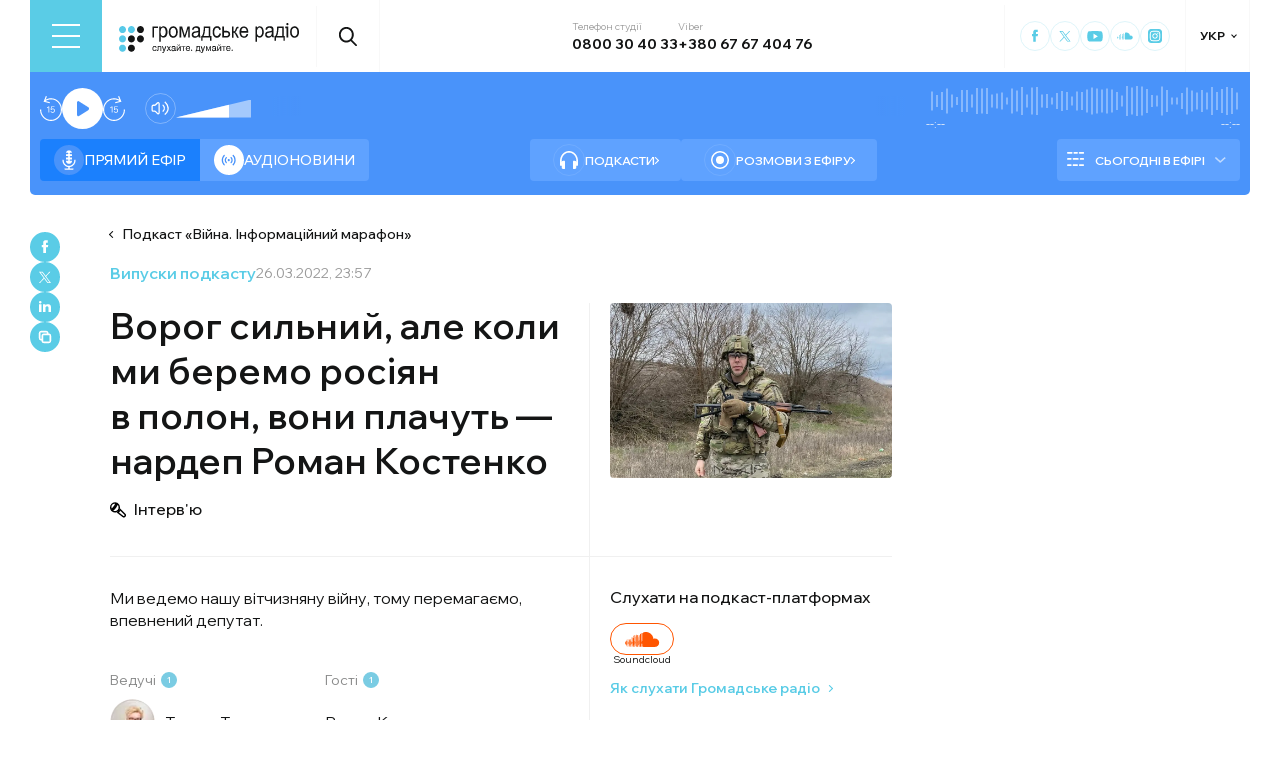

--- FILE ---
content_type: text/html; charset=utf-8
request_url: https://hromadske.radio/podcasts/viyna-informatsiynyy-marafon/voroh-syl-nyy-ale-koly-my-beremo-rosiian-v-polon-vony-plachut-nardep-roman-kostenko
body_size: 30904
content:
<!DOCTYPE html><html lang="uk"><head><meta charSet="utf-8"/><meta name="viewport" content="width=device-width, initial-scale=1, minimum-scale=1, maximum-scale=1, user-scalable=no"/><link rel="preload" as="image" href="/logotype.svg" fetchPriority="high"/><link rel="preload" as="image" imageSrcSet="/_next/image?url=https%3A%2F%2Fstatic.hromadske.radio%2F2018%2F08%2Fa54f8407-150x150.jpg&amp;w=48&amp;q=75 1x, /_next/image?url=https%3A%2F%2Fstatic.hromadske.radio%2F2018%2F08%2Fa54f8407-150x150.jpg&amp;w=96&amp;q=75 2x" fetchPriority="high"/><link rel="preload" as="image" imageSrcSet="/_next/image?url=https%3A%2F%2Fstatic.hromadske.radio%2F2022%2F03%2F274941556_646173526672223_1331794031798928710_n-1.jpg&amp;w=384&amp;q=75 384w, /_next/image?url=https%3A%2F%2Fstatic.hromadske.radio%2F2022%2F03%2F274941556_646173526672223_1331794031798928710_n-1.jpg&amp;w=576&amp;q=75 576w, /_next/image?url=https%3A%2F%2Fstatic.hromadske.radio%2F2022%2F03%2F274941556_646173526672223_1331794031798928710_n-1.jpg&amp;w=1024&amp;q=75 1024w, /_next/image?url=https%3A%2F%2Fstatic.hromadske.radio%2F2022%2F03%2F274941556_646173526672223_1331794031798928710_n-1.jpg&amp;w=1366&amp;q=75 1366w" imageSizes="(max-width: 576px) 100vw, 50vw" fetchPriority="high"/><link rel="stylesheet" href="/_next/static/css/def193f360c18521.css" data-precedence="next"/><link rel="stylesheet" href="/_next/static/css/99a2645341dcd4fa.css" data-precedence="next"/><link rel="stylesheet" href="/_next/static/css/868d1c7338b0730b.css" data-precedence="next"/><link rel="stylesheet" href="/_next/static/css/61757ce8d72fe735.css" data-precedence="next"/><link rel="preload" as="script" fetchPriority="low" href="/_next/static/chunks/webpack-eeafc708a2b9f172.js"/><script src="/_next/static/chunks/fd9d1056-03bbf093c9671674.js" async=""></script><script src="/_next/static/chunks/7023-5f7db606d5392142.js" async=""></script><script src="/_next/static/chunks/main-app-0afade4874ace0eb.js" async=""></script><script src="/_next/static/chunks/231-186ad8838db7b8e6.js" async=""></script><script src="/_next/static/chunks/6492-f58420ccb7f797d9.js" async=""></script><script src="/_next/static/chunks/1877-4cfcf72d50b97ce9.js" async=""></script><script src="/_next/static/chunks/app/%5Blocale%5D/layout-ffb13b4967a231fc.js" async=""></script><script src="/_next/static/chunks/1496-1dcb907ca60262bc.js" async=""></script><script src="/_next/static/chunks/7036-49152bc9961bc46e.js" async=""></script><script src="/_next/static/chunks/app/%5Blocale%5D/podcasts/%5Bslug%5D/%5Bepisode%5D/page-aead82f06c82f97f.js" async=""></script><script src="/_next/static/chunks/5008-16be929341500c12.js" async=""></script><script src="/_next/static/chunks/5229-8b4a41031d22e493.js" async=""></script><script src="/_next/static/chunks/2269-2483a67ddb660e47.js" async=""></script><script src="/_next/static/chunks/app/%5Blocale%5D/page-8f1971df5ed58fbe.js" async=""></script><script src="/_next/static/chunks/app/%5Blocale%5D/error-8a4289a538aac277.js" async=""></script><link rel="preload" href="https://www.googletagmanager.com/gtm.js?id=GTM-KXP37RX" as="script"/><meta name="theme-color" content="#2aa9f6"/><meta name="color-scheme" content="light"/><title>Ворог сильний, але коли ми беремо росіян в полон, вони плачуть — нардеп Роман Костенко</title><meta name="description" content="Ми ведемо нашу вітчизняну війну, тому перемагаємо, впевнений депутат."/><link rel="manifest" href="/manifest.json" crossorigin="use-credentials"/><link rel="canonical" href="https://hromadske.radio/podcasts/viyna-informatsiynyy-marafon/voroh-syl-nyy-ale-koly-my-beremo-rosiian-v-polon-vony-plachut-nardep-roman-kostenko"/><meta name="format-detection" content="telephone=no, address=no, email=no"/><meta name="google-site-verification" content="ZAr-pBjwY0aEmGvSWqqSsbv9cORFtGYQdPWZf28-W54"/><meta name="fb:app_id" content="{443191863517470}"/><meta property="og:title" content="Ворог сильний, але коли ми беремо росіян в полон, вони плачуть — нардеп Роман Костенко"/><meta property="og:description" content="Ми ведемо нашу вітчизняну війну, тому перемагаємо, впевнений депутат."/><meta property="og:site_name" content="Громадське радіо"/><meta property="og:image" content="https://static.hromadske.radio/2022/03/274941556_646173526672223_1331794031798928710_n-1.jpg"/><meta property="og:image:width" content="1200"/><meta property="og:image:height" content="630"/><meta name="twitter:card" content="summary_large_image"/><meta name="twitter:site" content="@hromadskeradio"/><meta name="twitter:title" content="Ворог сильний, але коли ми беремо росіян в полон, вони плачуть — нардеп Роман Костенко"/><meta name="twitter:description" content="Ми ведемо нашу вітчизняну війну, тому перемагаємо, впевнений депутат."/><meta name="twitter:image" content="https://static.hromadske.radio/2022/03/274941556_646173526672223_1331794031798928710_n-1.jpg"/><link rel="icon" href="/favicon.png"/><link rel="apple-touch-icon" href="/favicon.png"/><link rel="amphtml" href="/podcasts/viyna-informatsiynyy-marafon/voroh-syl-nyy-ale-koly-my-beremo-rosiian-v-polon-vony-plachut-nardep-roman-kostenko/amp"/><noscript><img alt="facebook" loading="lazy" width="1" height="1" decoding="async" data-nimg="1" style="color:transparent;display:none" srcSet="/_next/image?url=https%3A%2F%2Fwww.facebook.com%2Ftr%3Fid%3D446205979965871%26ev%3DPageView%26noscript%3D1&amp;w=16&amp;q=75 1x" src="/_next/image?url=https%3A%2F%2Fwww.facebook.com%2Ftr%3Fid%3D446205979965871%26ev%3DPageView%26noscript%3D1&amp;w=16&amp;q=75"/></noscript><script src="/_next/static/chunks/polyfills-78c92fac7aa8fdd8.js" noModule=""></script></head><body class="__variable_fa5d44"><noscript><iframe src="https://www.googletagmanager.com/ns.html?id=GTM-KXP37RX" height="0" width="0" style="display:none;visibility:hidden"></iframe></noscript><!--$--><aside class="main_container BannerButkevich_butkevich_banner__pnXgQ"></aside><!--/$--><!--$--><header id="header" class="Header_header_container__mnjV9"><div class="Header_header__1RJ5C"><div class="Header_header_top_level__Zm0e_"><!--$--><div class="BurgerBtn_burger_btn__5_RT8 " aria-label="Toggle menu" aria-expanded="false" role="button"><div class="BurgerBtn_burger_btn__wrap__ukraM"><div class="BurgerBtn_burger_btn__line__h7P3_ BurgerBtn_burger_btn__line_top__fD70f"></div><div class="BurgerBtn_burger_btn__line__h7P3_ BurgerBtn_burger_btn__line_center__vQ52J"></div><div class="BurgerBtn_burger_btn__line__h7P3_ BurgerBtn_burger_btn__line_bottom___MxRq"></div></div></div><div class="BurgerMenu_wrap___XfFo "><div class="BurgerMenu_overflow_container___Mazx"><div class="container"><div class="BurgerMenu_top_circle__E06eg"></div><div class="BurgerMenu_top_row__UMtjw"><div class="BurgerMenu_close_btn__dQEAA"><div class="BurgerMenu_burger_btn__line__w6lcz BurgerMenu_burger_btn__line_top__weOTF"></div><div class="BurgerMenu_burger_btn__line__w6lcz BurgerMenu_burger_btn__line_bottom__SDS4G"></div></div><div class="BurgerMenu_burger_logo__4MD_k"><svg viewBox="0 0 38 38"><use xlink:href="/sprite.svg#logo-burger"></use></svg></div><form class="BurgerMenu_search_form__BTa_x" action=""><input class="BurgerMenu_search_input__C0TWT" id="searchInput" type="text" placeholder="Пошук по сайту" value=""/><div class="BurgerMenu_search_btn__aeeW1"><svg viewBox="0 0 20 22"><use xlink:href="/sprite.svg#search-icon"></use></svg></div></form><div class="BurgerMenu_contacts_wrap__Ejas_"><div class="BurgerMenu_contact_item__1v5Wr"><span class="BurgerMenu_contact_title__ydH_e">Телефон студії</span><a class="BurgerMenu_contact_value__wXnzp" href="tel:0800 30 40 33">0800 30 40 33</a></div><div class="BurgerMenu_contact_item__1v5Wr"><span class="BurgerMenu_contact_title__ydH_e"> Viber: </span><a class="BurgerMenu_contact_value__wXnzp" href="viber://chat?number=%2B380676740476" target="_blank" rel="noopener noreferrer">+380 67 67 404 76</a></div></div><a class="BurgerMenu_schedule_btn__2DOhM" href="/schedule"><svg viewBox="0 0 20 16"><use xlink:href="/sprite.svg#schedule-icon"></use></svg>Розклад програм</a><a class="BurgerMenu_signal_btn__qBBGN" href="/listen"><svg viewBox="0 0 21 16"><use xlink:href="/sprite.svg#signal"></use></svg>Як слухати Громадське радіо</a><!--$--><div class="LocaleSwitcher_lang_switcher_wrap__tMelu LocaleSwitcher_in_burger__XqjP5  ">УКР</div><!--/$--><a class="BurgerMenu_header_nav_donate_link__IDjDx" href="/donate">Підтримати проєкт</a></div><div class="BurgerMenu_middle_row__0s2eN"><nav class="BurgerMenu_sections_wrap__r1VXJ"><div class="BurgerMenu_first_col__NDfTD"><div class="BurgerMenu_menu_name__QsFxG">Розділи</div></div><ul class="BurgerMenu_sections_nav__6z9Zx"><li class="BurgerMenu_sections_nav_item__BJljs"><a class="MenuItem_header_nav_link__dEdcK " href="/rubric/krayina">Війна</a></li><li class="BurgerMenu_sections_nav_item__BJljs"><a class="MenuItem_header_nav_link__dEdcK " href="/news">Новини</a></li><li class="BurgerMenu_sections_nav_item__BJljs"><a class="MenuItem_header_nav_link__dEdcK " href="/exclusive">Подкасти</a></li><li class="BurgerMenu_sections_nav_item__BJljs"><a class="MenuItem_header_nav_link__dEdcK " href="/podcasts">Розмови з ефіру</a></li><li class="BurgerMenu_sections_nav_item__BJljs"><a class="MenuItem_header_nav_link__dEdcK " href="/publications">Публікації</a></li><li class="BurgerMenu_sections_nav_item__BJljs"><a class="MenuItem_header_nav_link__dEdcK " href="/videos">Відео</a></li><li class="BurgerMenu_sections_nav_item__BJljs"><a class="MenuItem_header_nav_link__dEdcK " href="/advertising">Реклама</a></li></ul></nav><div class="BurgerMenu_rubrics_wrap__DtPqj"><div class="BurgerMenu_menu_name__QsFxG">Рубрики</div><ul class="BurgerMenu_rubrics_nav__JNwqb"><li class="BurgerMenu_rubrics_nav_item__9FGnk"><a class="MenuItem_header_nav_link__dEdcK " href="/rubric/krayina">Війна</a></li><li class="BurgerMenu_rubrics_nav_item__9FGnk"><a class="MenuItem_header_nav_link__dEdcK " href="/rubric/podiji">Події</a></li><li class="BurgerMenu_rubrics_nav_item__9FGnk"><a class="MenuItem_header_nav_link__dEdcK " href="/rubric/polityka">Політика</a></li><li class="BurgerMenu_rubrics_nav_item__9FGnk"><a class="MenuItem_header_nav_link__dEdcK " href="/rubric/suspilstvo">Суспільство</a></li><li class="BurgerMenu_rubrics_nav_item__9FGnk"><a class="MenuItem_header_nav_link__dEdcK " href="/rubric/kultura">Культура</a></li><li class="BurgerMenu_rubrics_nav_item__9FGnk"><a class="MenuItem_header_nav_link__dEdcK " href="/rubric/economy">Економіка</a></li><li class="BurgerMenu_rubrics_nav_item__9FGnk"><a class="MenuItem_header_nav_link__dEdcK " href="/rubric/prava-lyudyny">Права людини</a></li><li class="BurgerMenu_rubrics_nav_item__9FGnk"><a class="MenuItem_header_nav_link__dEdcK " href="/rubric/za-kordonom">За кордоном</a></li><li class="BurgerMenu_rubrics_nav_item__9FGnk"><a class="MenuItem_header_nav_link__dEdcK " href="/rubric/zdorovya">Здоров'я</a></li><li class="BurgerMenu_rubrics_nav_item__9FGnk"><a class="MenuItem_header_nav_link__dEdcK " href="/rubric/nauka">Наука</a></li><li class="BurgerMenu_rubrics_nav_item__9FGnk"><a class="MenuItem_header_nav_link__dEdcK " href="/rubric/osvita">Освіта</a></li><li class="BurgerMenu_rubrics_nav_item__9FGnk"><a class="MenuItem_header_nav_link__dEdcK " href="/rubric/sport">Спорт</a></li></ul></div></div><div class="BurgerMenu_bottom_row__ZNVWZ"><div class="BurgerMenu_pages_menu_wrap__92waV"><div class="BurgerMenu_first_col__NDfTD"><div class="BurgerMenu_menu_name__QsFxG">Меню</div></div><ul class="BurgerMenu_pages_nav__LwUJU"><li class="BurgerMenu_pages_nav_item__04BQd"><a class="MenuItem_header_nav_link__dEdcK " href="/about">Про нас</a></li><li class="BurgerMenu_pages_nav_item__04BQd"><a class="MenuItem_header_nav_link__dEdcK " href="/team">Команда</a></li><li class="BurgerMenu_pages_nav_item__04BQd"><a class="MenuItem_header_nav_link__dEdcK " href="/listen">Як нас слухати</a></li><li class="BurgerMenu_pages_nav_item__04BQd"><a class="MenuItem_header_nav_link__dEdcK " href="/project-news">Новини проекту</a></li><li class="BurgerMenu_pages_nav_item__04BQd"><a class="MenuItem_header_nav_link__dEdcK " href="/donors">Донори</a></li><li class="BurgerMenu_pages_nav_item__04BQd"><a class="MenuItem_header_nav_link__dEdcK " href="/advertising">Реклама</a></li><li class="BurgerMenu_pages_nav_item__04BQd"><a class="MenuItem_header_nav_link__dEdcK " href="/vacancies">Вакансії</a></li><li class="BurgerMenu_pages_nav_item__04BQd"><a class="MenuItem_header_nav_link__dEdcK " href="/tenders">Тендери</a></li><li class="BurgerMenu_pages_nav_item__04BQd"><a class="MenuItem_header_nav_link__dEdcK " href="/contacts">Контакти</a></li><li class="BurgerMenu_pages_nav_item__04BQd"><a class="MenuItem_header_nav_link__dEdcK " href="/donate">Підтримати</a></li></ul></div><div class="BurgerMenu_socials_wrap__4UYLR"><a class="BurgerMenu_socials_item__R6W3L" target="_blank" aria-label="Hromadske Radio on Facebook" href="https://www.facebook.com/hromadske.radio/"><svg viewBox="0 0 40 40"><use xlink:href="/sprite.svg#facebook"></use></svg></a><a class="BurgerMenu_socials_item__R6W3L" target="_blank" aria-label="Hromadske Radio on Twitter" href="https://twitter.com/HromRadio_eng"><svg viewBox="0 0 40 40"><use xlink:href="/sprite.svg#twitter"></use></svg></a><a class="BurgerMenu_socials_item__R6W3L" target="_blank" aria-label="Hromadske Radio on Youtube" href="https://www.youtube.com/user/Hromadskeradio"><svg viewBox="0 0 40 40"><use xlink:href="/sprite.svg#youtube"></use></svg></a><a class="BurgerMenu_socials_item__R6W3L" target="_blank" aria-label="Hromadske Radio on Soundcloud" href="https://soundcloud.com/hromadske-radio"><svg viewBox="0 0 40 40"><use xlink:href="/sprite.svg#soundcloud"></use></svg></a><a class="BurgerMenu_socials_item__R6W3L" target="_blank" aria-label="RSS" href="https://hromadske.radio/feed"><svg viewBox="0 0 40 40"><use xlink:href="/sprite.svg#rss"></use></svg></a><a class="BurgerMenu_socials_item__R6W3L" target="_blank" aria-label="Hromadske Radio on Google news" href="https://news.google.com/publications/CAAqBwgKMMiwjwswstqiAw"><svg viewBox="0 0 40 40"><use xlink:href="/sprite.svg#google-news"></use></svg></a><a class="BurgerMenu_socials_item__R6W3L" target="_blank" aria-label="Hromadske Radio on Instagram" href="https://www.instagram.com/hromadske_radio"><svg viewBox="0 0 40 40"><use xlink:href="/sprite.svg#instagram"></use></svg></a></div></div><div class="BurgerMenu_bottom_circle__ZVrwN"></div></div></div></div><!--/$--><a class="Header_logo__X2AKx" href="/"><img alt="logo" fetchPriority="high" width="180" height="30" decoding="async" data-nimg="1" style="color:transparent" src="/logotype.svg"/></a><!--$--><div><div class="Search_search_btn__PL0Is"><svg viewBox="0 0 20 22"><use xlink:href="/sprite.svg#search-icon"></use></svg></div></div><!--/$--><div class="Header_contacts_wrap__VJ6bi"><div class="Header_contact_item__Wcabj"><span class="Header_contact_title__LZINC">Телефон студії</span><a class="Header_contact_value__xABqJ" href="tel:0800304033">0800 30 40 33</a></div><div class="Header_contact_item__Wcabj"><span class="Header_contact_title__LZINC">Viber</span><a rel="noopener noreferrer" target="_blank" class="Header_contact_value__xABqJ" href="viber://chat?number=%2B380676740476">+380 67 67 404 76</a></div></div><div class="Header_socials_wrap__7yVX4"><a class="Header_socials_item__jcKGG" target="_blank" aria-label="Hromadske Radio on Facebook" href="https://www.facebook.com/hromadske.radio/"><svg viewBox="0 0 40 40"><use xlink:href="/sprite.svg#facebook"></use></svg></a><a class="Header_socials_item__jcKGG" target="_blank" aria-label="Hromadske Radio on Twitter" href="https://twitter.com/HromRadio_eng"><svg viewBox="0 0 40 40"><use xlink:href="/sprite.svg#twitter"></use></svg></a><a class="Header_socials_item__jcKGG" target="_blank" aria-label="Hromadske Radio on Youtube" href="https://www.youtube.com/user/Hromadskeradio"><svg viewBox="0 0 40 40"><use xlink:href="/sprite.svg#youtube"></use></svg></a><a class="Header_socials_item__jcKGG" target="_blank" aria-label="Hromadske Radio on Soundcloud" href="https://soundcloud.com/hromadske-radio"><svg viewBox="0 0 40 40"><use xlink:href="/sprite.svg#soundcloud"></use></svg></a><a class="Header_socials_item__jcKGG" target="_blank" aria-label="Hromadske Radio on Instagram" href="https://www.instagram.com/hromadske_radio"><svg viewBox="0 0 40 40"><use xlink:href="/sprite.svg#instagram"></use></svg></a></div><!--$--><div class="LocaleSwitcher_lang_switcher_wrap__tMelu   ">УКР</div><!--/$--></div></div></header><nav id="topNav" class="Header_top_nav_container__u0fju"><div class="Header_header__1RJ5C"><div class="Header_header_wrap__pXp5n"><ul class="Header_header_nav__juRir"><li class="Header_header_nav_item__013sg"><a class="MenuItem_header_nav_link__dEdcK " href="/rubric/krayina">Війна</a></li><li class="Header_header_nav_item__013sg"><a class="MenuItem_header_nav_link__dEdcK " href="/news">Новини</a></li><li class="Header_header_nav_item__013sg"><a class="MenuItem_header_nav_link__dEdcK " href="/exclusive">Подкасти</a></li><li class="Header_header_nav_item__013sg"><a class="MenuItem_header_nav_link__dEdcK " href="/podcasts">Розмови з ефіру</a></li><li class="Header_header_nav_item__013sg"><a class="MenuItem_header_nav_link__dEdcK " href="/publications">Публікації</a></li><li class="Header_header_nav_item__013sg"><a class="MenuItem_header_nav_link__dEdcK " href="/videos">Відео</a></li><li class="Header_header_nav_item__013sg"><a class="MenuItem_header_nav_link__dEdcK " href="/advertising">Реклама</a></li><a class="Header_header_nav_donate_link__eDGoL" href="/donate">Підтримати</a></ul></div></div></nav><!--/$--><!--$!--><template data-dgst="BAILOUT_TO_CLIENT_SIDE_RENDERING"></template><!--/$--><!--$--><!--$--><div class="player-wrap"><div class="container"><div class="Player_inner_wrap__Ebhpw"><section class="Player_player__LYGKe"><div class="Player_player__control_elements__XGAOo"><div class="Player_track_name__yyyQD "><div class="Player_track_name__wrap__K_Erf"><span></span><span></span></div></div><div class="Player_track_duration__wrap__6cwnJ"><div class="Player_track_wave__AtUbp"><input aria-label="Зміна поточного положення часової мітки аудіо" type="range" id="track" max="0" name="time" value="0"/><svg id="svg" xmlns="http://www.w3.org/2000/svg" viewBox="0 0 280 30"><clipPath id="fieldClip"></clipPath></svg><div class="Player_track_wave_range__6PLQA"></div><div class="Player_track_wave_range_active__RBVSU" style="width:0"></div></div><div class="Player_track_current_position__juNQ3">--:--</div><div class="Player_track_duration__1MCA_">--:--</div></div><div class="Player_play_btn__group__H11m4"><button role="button" aria-label="Перемотати на 15 сек." class="Player_back_btn__wJf0J "><svg viewBox="0 0 26 29"><use xlink:href="/sprite.svg#back"></use></svg><span class="Player_back_btn__tooltip__tKcnq">Перемотати на 15 сек.</span></button><button aria-label="Старт / Пауза" role="button" class="Player_play_btn__FeGEW" data-testid="play-pause"><div class="PlayPause_play_btn__02Mnu "><svg viewBox="0 0 15 19"><use xlink:href="/sprite.svg#play"></use></svg></div><span class="Player_play_btn__tooltip__2hfvw">Старт аудіо</span></button><button role="button" aria-label="Перемотати на 15 сек." class="Player_forward_btn__ZJpnA "><svg viewBox="0 0 26 29"><use xlink:href="/sprite.svg#forward"></use></svg><span class="Player_forward_btn__tooltip__QgsfV">Перемотати на 15 сек.</span></button></div><div class="Player_volume_btn__group__qd67m"><div class="Player_mute_btn__qlKSg
                     
                  "><svg viewBox="0 0 20 18"><use xlink:href="/sprite.svg#mute"></use></svg><span class="Player_mute_btn__tooltip__iGAab">Ввімкнути звук</span></div><div class="Player_volume_control__1bEfd"><input aria-label="Зміна гучності" class="Player_volume_control_input__6fmG3" type="range" id="volume" min="0.01" max="1" step=".01" name="volume" value="0.7"/><div class="Player_volume_control_range__9bmLt" style="width:70%"></div></div></div></div><div class="Player_player__btns_wrap__3Uh7I"><div class="Player_player__mode__gIidN"><div class="Player_player__mode_live__2P_hx Player_active__zg_ye"><svg viewBox="0 0 40 40"><use xlink:href="/sprite.svg#live"></use></svg>Прямий ефiр</div><div class="Player_player__mode_last_news__eHyty "><svg viewBox="0 0 30 30"><use xlink:href="/sprite.svg#broadcast"></use></svg>Аудіоновини</div></div><div class="Player_player__links__iuVGP"><a class="Player_player__podcasts__puHbl " href="/exclusive"><div class="Player_player__podcasts_icon__x1f15"><svg viewBox="0 0 18 18"><use xlink:href="/sprite.svg#headphones"></use></svg></div>Подкасти</a><a class="Player_player__broadcast__2j8v_ " href="/podcasts"><div class="Player_player__broadcast_icon__qQfxE"><svg viewBox="0 0 18 18"><use xlink:href="/sprite.svg#record"></use></svg></div>Розмови з ефіру</a></div></div><div class="Player_player__ads_wrap__D7XIx"><div class="r100058"></div><a class="Player_player__ads_link__ud9e6" href="/advertising">Розміщення реклами на сайті</a></div></section><div class="Player_player__ads_wrap__D7XIx banner-block"></div></div></div></div><!--/$--><!--/$--><script type="application/ld+json">{"@context":"https://schema.org","@type":"PodcastEpisode","headline":"Ворог сильний, але коли ми беремо росіян в полон, вони плачуть — нардеп Роман Костенко","image":"https://static.hromadske.radio/2022/03/274941556_646173526672223_1331794031798928710_n-1-350x217.jpg","description":"Ми ведемо нашу вітчизняну війну, тому перемагаємо, впевнений депутат.","datePublished":"2022-03-26T23:57:33","dateModified":"2022-03-27T09:36:57","author":[{"@type":"Person","name":"Тетяна Трощинська"}],"inLanguage":"uk","keywords":"Війна, росія, ВРУ, Роман Костенко","audio":{"@type":"AudioObject","contentUrl":"https://media.blubrry.com/hromadska_hvylya/static.hromadske.radio/2022/03/hr_marafon_v-2022-03-26_kostenko.mp3"}}</script><main><div class="main_container"><div class="SharePost_sharing_section__81uEr SharePost_desktop__udMls"><div class="SharePost_sharing_list__uLjhO"><a class="SharePost_sharing_item__tkZ__" target="_blank" aria-label="Share to Facebook" href="https://www.facebook.com/sharer/sharer.php?u=null"><svg viewBox="0 0 40 40"><use xlink:href="/sprite.svg#facebook"></use></svg></a><a class="SharePost_sharing_item__tkZ__" target="_blank" aria-label="Share to Twitter" href="https://twitter.com/intent/tweet?url=null"><svg viewBox="0 0 40 40"><use xlink:href="/sprite.svg#twitter"></use></svg></a><a class="SharePost_sharing_item__tkZ__" target="_blank" aria-label="Share to Linkedin" href="https://www.linkedin.com/sharing/share-offsite/?url=null"><svg viewBox="0 0 30 30"><use xlink:href="/sprite.svg#linkedin"></use></svg></a><div class="SharePost_sharing_item__tkZ__"><svg viewBox="0 0 30 30"><use xlink:href="/sprite.svg#copy-icon"></use></svg></div></div></div><div class="page_single_container__nrgPf"><div class="page_episode_header__caK1s"><div class="page_episode_header__top_row__Y_rUh"><a class="page_episode_header__archive_link__Rsa_T" href="/podcasts/viyna-informatsiynyy-marafon">Подкаст<!-- --> «<!-- -->Війна. Інформаційний марафон<!-- -->»</a></div><div class="page_episode_header__top_row__Y_rUh"><div class="page_type__T9wMI"><a class="page_type__T9wMI" href="/exclusive">Випуски подкасту</a></div><div class="page_date__Tnlf6"><time dateTime="2022-03-26T23:57:33">26.03.2022, 23:57</time></div></div><div class="page_episode_header__desc__Gy5bU"><div class="page_episode_header__title_wrap__B2MfC"><h1 class="page_title__9A6q_">Ворог сильний, але коли ми беремо росіян в полон, вони плачуть — нардеп Роман Костенко</h1><div class="PromotionalMaterial_promo__9C8fZ"><svg width="16" height="16" viewBox="0 0 16 16" fill="none" xmlns="http://www.w3.org/2000/svg"><path d="M12.8805 14.9663L7.82428 10.9496C8.93676 10.3087 9.81455 9.30046 10.3006 8.08905L14.8469 12.6327C15.4215 13.2165 15.4542 14.1596 14.9188 14.7838C14.8385 14.8773 14.7503 14.9576 14.6565 15.0252C14.1318 15.4029 13.4102 15.3967 12.8866 14.9712L12.8866 14.9712L12.8805 14.9663ZM6.27396 10.1097L6.27392 10.1097C5.87516 10.2343 5.45117 10.3015 5.01058 10.3015C3.8739 10.3015 2.8375 9.85245 2.06501 9.11385C3.54775 8.28586 4.72875 6.98465 5.61705 5.67783C6.43204 4.47886 7.0296 3.2327 7.40668 2.24173C8.55902 3.03006 9.32116 4.37238 9.32116 5.90067C9.32116 6.15206 9.30058 6.39801 9.2612 6.63699C8.98924 8.28721 7.81766 9.62092 6.28926 10.1049L6.28923 10.1049L6.27396 10.1097ZM4.45921 4.8908C3.59718 6.15899 2.5066 7.31206 1.21206 7.98316C0.88557 7.36397 0.7 6.65535 0.7 5.90067C0.7 3.4583 2.64164 1.4998 5.01058 1.4998C5.3995 1.4998 5.77578 1.55222 6.13338 1.65041C5.7962 2.5574 5.23577 3.74836 4.45921 4.8908Z" stroke="black" stroke-width="1.4"></path></svg>Інтерв&#x27;ю</div></div><div class="page_episode_header__desc_wrap__84qM0"><div class="page_episode_header__content__CUxza"><p>Ми ведемо нашу вітчизняну війну, тому перемагаємо, впевнений депутат.</p>
</div><div class="page_episode_header__hosts__7RrRi"><div class="page_episode_header__hosts_wrap__uKu2F"><div class="page_episode_header__hosts_title__18R5F">Ведучі<span>1</span></div><ul class="page_episode_header__hosts_list__2DVjo"><a class="page_episode_header__hosts_person__NL_40" href="/persons/tetyana-troschynska"><img alt="Тетяна Трощинська" fetchPriority="high" width="45" height="45" decoding="async" data-nimg="1" class="page_episode_header__hosts_img__bjHiR" style="color:transparent" srcSet="/_next/image?url=https%3A%2F%2Fstatic.hromadske.radio%2F2018%2F08%2Fa54f8407-150x150.jpg&amp;w=48&amp;q=75 1x, /_next/image?url=https%3A%2F%2Fstatic.hromadske.radio%2F2018%2F08%2Fa54f8407-150x150.jpg&amp;w=96&amp;q=75 2x" src="/_next/image?url=https%3A%2F%2Fstatic.hromadske.radio%2F2018%2F08%2Fa54f8407-150x150.jpg&amp;w=96&amp;q=75"/>Тетяна Трощинська</a></ul></div><div class="page_episode_header__hosts_wrap__uKu2F"><div class="page_episode_header__hosts_title__18R5F">Гості<span>1</span></div><ul class="page_episode_header__hosts_list__2DVjo"><a class="page_episode_header__hosts_person__NL_40" href="/persons/roman-kostenko">Роман Костенко</a></ul></div></div></div><div class="page_episode_header__img__Dbql5"><img alt="Ворог сильний, але коли ми беремо росіян в полон, вони плачуть — нардеп Роман Костенко" fetchPriority="high" width="282" height="175" decoding="async" data-nimg="1" style="color:transparent" sizes="(max-width: 576px) 100vw, 50vw" srcSet="/_next/image?url=https%3A%2F%2Fstatic.hromadske.radio%2F2022%2F03%2F274941556_646173526672223_1331794031798928710_n-1.jpg&amp;w=384&amp;q=75 384w, /_next/image?url=https%3A%2F%2Fstatic.hromadske.radio%2F2022%2F03%2F274941556_646173526672223_1331794031798928710_n-1.jpg&amp;w=576&amp;q=75 576w, /_next/image?url=https%3A%2F%2Fstatic.hromadske.radio%2F2022%2F03%2F274941556_646173526672223_1331794031798928710_n-1.jpg&amp;w=1024&amp;q=75 1024w, /_next/image?url=https%3A%2F%2Fstatic.hromadske.radio%2F2022%2F03%2F274941556_646173526672223_1331794031798928710_n-1.jpg&amp;w=1366&amp;q=75 1366w" src="/_next/image?url=https%3A%2F%2Fstatic.hromadske.radio%2F2022%2F03%2F274941556_646173526672223_1331794031798928710_n-1.jpg&amp;w=1366&amp;q=75"/><div class="page_episode_header__img_copyright__o88o9"></div></div><div class="page_episode_header__hear__gPvLl"><div class="page_episode_header__hear_title__j60QQ">Слухати на подкаст-платформах</div><div class="page_episode_header__hear_list__MB1xw"><a class="page_episode_header__hear_item__nH4i_" target="_blank" href="https://soundcloud.com/hromadske-radio/sets/viyna-informatsiynyy-marafon"><div class="page_episode_header__soundcloud__L4rZa"></div>Soundcloud</a></div><a class="page_episode_header__hear_about__9X5Q0" href="/listen">Як слухати Громадське радіо</a></div></div></div><div><!--$--><div class="PlayerPost_post_player__wrap__xWIUc"><section class="PlayerPost_post_player__QEyM6 PlayerPost_podcasts___5oq6"><div class="PlayerPost_post_player__control__bBEy4"><div class="PlayerPost_btn_group__91Ssj"><div class="PlayerPost_play_group__9LNfH"><button aria-label="Перемотати на 15 сек." class="PlayerPost_back_btn__9eMGS "><svg viewBox="0 0 26 29"><use xlink:href="/sprite.svg#back"></use></svg></button><div class="PlayerPost_play_btn__Xwewc"><svg viewBox="0 0 15 19"><use xlink:href="/sprite.svg#play"></use></svg></div><button aria-label="Перемотати на 15 сек." class="PlayerPost_forward_btn__EfHv_ "><svg viewBox="0 0 26 29"><use xlink:href="/sprite.svg#forward"></use></svg></button><div class="PlayerPost_speed_btn__ZXJM0">1<!-- -->x</div></div><div class="PlayerPost_volume_btn__group__1EsII"><div class="PlayerPost_mute_btn___63Eb
                     
                  "><svg viewBox="0 0 20 18"><use xlink:href="/sprite.svg#mute"></use></svg></div><div class="PlayerPost_volume_control__omx4c"><input aria-label="Зміна гучності" class="PlayerPost_volume_control_input__aS4U1" type="range" id="volume" min="0.01" max="1" step=".01" name="volume" value="0.7"/><div class="PlayerPost_volume_control_range__QQfKr" style="width:70%"></div></div></div></div><div class="PlayerPost_track_duration__wrap__TsFu1"><div class="PlayerPost_listen__M74ax">Прослухати</div><div class="PlayerPost_post_player__track_wave__Cd7mv"><input aria-label="Зміна поточного положення часової мітки аудіо" type="range" id="track" max="0" name="time" value="0"/><svg id="svg" xmlns="http://www.w3.org/2000/svg" viewBox="0 0 280 30"><clipPath id="fieldClip"><rect x="5" y="7.5" width="2" height="15"></rect><rect x="10" y="0" width="2" height="30"></rect><rect x="15" y="11.5" width="2" height="7"></rect><rect x="20" y="2" width="2" height="26"></rect><rect x="25" y="0" width="2" height="30"></rect><rect x="30" y="4" width="2" height="22"></rect><rect x="35" y="9" width="2" height="12"></rect><rect x="40" y="9" width="2" height="12"></rect><rect x="45" y="2.5" width="2" height="25"></rect><rect x="50" y="3" width="2" height="24"></rect><rect x="55" y="4.5" width="2" height="21"></rect><rect x="60" y="7.5" width="2" height="15"></rect><rect x="65" y="6" width="2" height="18"></rect><rect x="70" y="0" width="2" height="30"></rect><rect x="75" y="4.5" width="2" height="21"></rect><rect x="80" y="0" width="2" height="30"></rect><rect x="85" y="0" width="2" height="30"></rect><rect x="90" y="1.5" width="2" height="27"></rect><rect x="95" y="7.5" width="2" height="15"></rect><rect x="100" y="0.5" width="2" height="29"></rect><rect x="105" y="2" width="2" height="26"></rect><rect x="110" y="0" width="2" height="30"></rect><rect x="115" y="11" width="2" height="8"></rect><rect x="120" y="9.5" width="2" height="11"></rect><rect x="125" y="4" width="2" height="22"></rect><rect x="130" y="7.5" width="2" height="15"></rect><rect x="135" y="1.5" width="2" height="27"></rect><rect x="140" y="6" width="2" height="18"></rect><rect x="145" y="5" width="2" height="20"></rect><rect x="150" y="3" width="2" height="24"></rect><rect x="155" y="5" width="2" height="20"></rect><rect x="160" y="2.5" width="2" height="25"></rect><rect x="165" y="9" width="2" height="12"></rect><rect x="170" y="9" width="2" height="12"></rect><rect x="175" y="8.5" width="2" height="13"></rect><rect x="180" y="6.5" width="2" height="17"></rect><rect x="185" y="7.5" width="2" height="15"></rect><rect x="190" y="10" width="2" height="10"></rect><rect x="195" y="9.5" width="2" height="11"></rect><rect x="200" y="5.5" width="2" height="19"></rect><rect x="205" y="0" width="2" height="30"></rect><rect x="210" y="2.5" width="2" height="25"></rect><rect x="215" y="7" width="2" height="16"></rect><rect x="220" y="9.5" width="2" height="11"></rect><rect x="225" y="3.5" width="2" height="23"></rect><rect x="230" y="1.5" width="2" height="27"></rect><rect x="235" y="5.5" width="2" height="19"></rect><rect x="240" y="4.5" width="2" height="21"></rect><rect x="245" y="0.5" width="2" height="29"></rect><rect x="250" y="7.5" width="2" height="15"></rect><rect x="255" y="11" width="2" height="8"></rect><rect x="260" y="10.5" width="2" height="9"></rect><rect x="265" y="1" width="2" height="28"></rect><rect x="270" y="4.5" width="2" height="21"></rect><rect x="275" y="2" width="2" height="26"></rect><rect x="280" y="6.5" width="2" height="17"></rect><rect x="285" y="1" width="2" height="28"></rect><rect x="290" y="8" width="2" height="14"></rect><rect x="295" y="8" width="2" height="14"></rect><rect x="300" y="1" width="2" height="28"></rect><rect x="305" y="9.5" width="2" height="11"></rect><rect x="310" y="3.5" width="2" height="23"></rect><rect x="315" y="4.5" width="2" height="21"></rect><rect x="320" y="9.5" width="2" height="11"></rect><rect x="325" y="6.5" width="2" height="17"></rect><rect x="330" y="0" width="2" height="30"></rect><rect x="335" y="5.5" width="2" height="19"></rect><rect x="340" y="4.5" width="2" height="21"></rect><rect x="345" y="6.5" width="2" height="17"></rect><rect x="350" y="2.5" width="2" height="25"></rect><rect x="355" y="10.5" width="2" height="9"></rect><rect x="360" y="1" width="2" height="28"></rect><rect x="365" y="4.5" width="2" height="21"></rect><rect x="370" y="6" width="2" height="18"></rect><rect x="375" y="6" width="2" height="18"></rect><rect x="380" y="3.5" width="2" height="23"></rect><rect x="385" y="5" width="2" height="20"></rect><rect x="390" y="7.5" width="2" height="15"></rect><rect x="395" y="6" width="2" height="18"></rect><rect x="400" y="5.5" width="2" height="19"></rect><rect x="405" y="6" width="2" height="18"></rect><rect x="410" y="2.5" width="2" height="25"></rect><rect x="415" y="6.5" width="2" height="17"></rect><rect x="420" y="2" width="2" height="26"></rect><rect x="425" y="0.5" width="2" height="29"></rect><rect x="430" y="5.5" width="2" height="19"></rect><rect x="435" y="8.5" width="2" height="13"></rect><rect x="440" y="8" width="2" height="14"></rect><rect x="445" y="5.5" width="2" height="19"></rect><rect x="450" y="9" width="2" height="12"></rect><rect x="455" y="8.5" width="2" height="13"></rect><rect x="460" y="6" width="2" height="18"></rect><rect x="465" y="2.5" width="2" height="25"></rect><rect x="470" y="5" width="2" height="20"></rect><rect x="475" y="10.5" width="2" height="9"></rect><rect x="480" y="5" width="2" height="20"></rect><rect x="485" y="7.5" width="2" height="15"></rect><rect x="490" y="3.5" width="2" height="23"></rect><rect x="495" y="11" width="2" height="8"></rect><rect x="500" y="7" width="2" height="16"></rect><rect x="505" y="3.5" width="2" height="23"></rect><rect x="510" y="4" width="2" height="22"></rect><rect x="515" y="5" width="2" height="20"></rect><rect x="520" y="8.5" width="2" height="13"></rect><rect x="525" y="3.5" width="2" height="23"></rect><rect x="530" y="6" width="2" height="18"></rect><rect x="535" y="5.5" width="2" height="19"></rect><rect x="540" y="8.5" width="2" height="13"></rect><rect x="545" y="10" width="2" height="10"></rect><rect x="550" y="5.5" width="2" height="19"></rect><rect x="555" y="10.5" width="2" height="9"></rect><rect x="560" y="10" width="2" height="10"></rect><rect x="565" y="10" width="2" height="10"></rect><rect x="570" y="2.5" width="2" height="25"></rect><rect x="575" y="2.5" width="2" height="25"></rect><rect x="580" y="6" width="2" height="18"></rect><rect x="585" y="8" width="2" height="14"></rect><rect x="590" y="11" width="2" height="8"></rect><rect x="595" y="6.5" width="2" height="17"></rect><rect x="600" y="4" width="2" height="22"></rect><rect x="605" y="5.5" width="2" height="19"></rect><rect x="610" y="1.5" width="2" height="27"></rect><rect x="615" y="10.5" width="2" height="9"></rect><rect x="620" y="0" width="2" height="30"></rect><rect x="625" y="4.5" width="2" height="21"></rect><rect x="630" y="3.5" width="2" height="23"></rect><rect x="635" y="10" width="2" height="10"></rect><rect x="640" y="6.5" width="2" height="17"></rect><rect x="645" y="1" width="2" height="28"></rect><rect x="650" y="11" width="2" height="8"></rect><rect x="655" y="11" width="2" height="8"></rect><rect x="660" y="1" width="2" height="28"></rect><rect x="665" y="6" width="2" height="18"></rect><rect x="670" y="2" width="2" height="26"></rect><rect x="675" y="3.5" width="2" height="23"></rect><rect x="680" y="6.5" width="2" height="17"></rect><rect x="685" y="9.5" width="2" height="11"></rect><rect x="690" y="11" width="2" height="8"></rect><rect x="695" y="11.5" width="2" height="7"></rect><rect x="700" y="4.5" width="2" height="21"></rect><rect x="705" y="9" width="2" height="12"></rect><rect x="710" y="6.5" width="2" height="17"></rect><rect x="715" y="11" width="2" height="8"></rect><rect x="720" y="0.5" width="2" height="29"></rect><rect x="725" y="5" width="2" height="20"></rect><rect x="730" y="2" width="2" height="26"></rect><rect x="735" y="4" width="2" height="22"></rect><rect x="740" y="5" width="2" height="20"></rect><rect x="745" y="7" width="2" height="16"></rect><rect x="750" y="8" width="2" height="14"></rect><rect x="755" y="11.5" width="2" height="7"></rect><rect x="760" y="11" width="2" height="8"></rect><rect x="765" y="0" width="2" height="30"></rect><rect x="770" y="11" width="2" height="8"></rect><rect x="775" y="2" width="2" height="26"></rect><rect x="780" y="2" width="2" height="26"></rect><rect x="785" y="4" width="2" height="22"></rect><rect x="790" y="10.5" width="2" height="9"></rect><rect x="795" y="11.5" width="2" height="7"></rect><rect x="800" y="8.5" width="2" height="13"></rect><rect x="805" y="0.5" width="2" height="29"></rect><rect x="810" y="8" width="2" height="14"></rect><rect x="815" y="4" width="2" height="22"></rect><rect x="820" y="10" width="2" height="10"></rect><rect x="825" y="4.5" width="2" height="21"></rect><rect x="830" y="11" width="2" height="8"></rect><rect x="835" y="1.5" width="2" height="27"></rect><rect x="840" y="3" width="2" height="24"></rect><rect x="845" y="4" width="2" height="22"></rect><rect x="850" y="9" width="2" height="12"></rect><rect x="855" y="1" width="2" height="28"></rect><rect x="860" y="3.5" width="2" height="23"></rect><rect x="865" y="9" width="2" height="12"></rect><rect x="870" y="5.5" width="2" height="19"></rect><rect x="875" y="10.5" width="2" height="9"></rect><rect x="880" y="2" width="2" height="26"></rect><rect x="885" y="9" width="2" height="12"></rect><rect x="890" y="8" width="2" height="14"></rect><rect x="895" y="2" width="2" height="26"></rect><rect x="900" y="10" width="2" height="10"></rect><rect x="905" y="10.5" width="2" height="9"></rect><rect x="910" y="6.5" width="2" height="17"></rect><rect x="915" y="5" width="2" height="20"></rect><rect x="920" y="9" width="2" height="12"></rect><rect x="925" y="0" width="2" height="30"></rect><rect x="930" y="6" width="2" height="18"></rect><rect x="935" y="3.5" width="2" height="23"></rect><rect x="940" y="6.5" width="2" height="17"></rect><rect x="945" y="9" width="2" height="12"></rect><rect x="950" y="9.5" width="2" height="11"></rect><rect x="955" y="6.5" width="2" height="17"></rect><rect x="960" y="5" width="2" height="20"></rect><rect x="965" y="0.5" width="2" height="29"></rect><rect x="970" y="6" width="2" height="18"></rect><rect x="975" y="5" width="2" height="20"></rect><rect x="980" y="2.5" width="2" height="25"></rect><rect x="985" y="9.5" width="2" height="11"></rect><rect x="990" y="6.5" width="2" height="17"></rect><rect x="995" y="2" width="2" height="26"></rect></clipPath></svg><div class="PlayerPost_post_player__track_wave_range__mhB8P"></div><div class="PlayerPost_post_player__track_wave_range_active__wrQHK" style="width:0"></div></div><div class="PlayerPost_track_current_position__DDtoc">--:--</div><div class="PlayerPost_track_duration___OroL">--:--</div></div></div><div class="PlayerPost_post_player__icon__x5Ozs"><a class="PlayerPost_post_player__icon_download___VsAA" target="_blank" href="https://media.blubrry.com/hromadska_hvylya/static.hromadske.radio/2022/03/hr_marafon_v-2022-03-26_kostenko.mp3"></a></div></section></div><!--/$--></div><div class="banner-block-mb"><div data-type="_mgwidget" data-widget-id="1187172" data-src-id="YOUR_PUBLISHER_ID"></div> </div><div class="undefined article_content"><p>Гість — народний депутат України від фракції «Голос», секретар Комітету з питань нацбезпеки, оборони та розвідки Роман Костенко.</p>
<p><strong>Тетяна Трощинська: Чи можу я вас окремо запитати про важливість Миколаєва, і яка ваша загальна оцінка з того, що ви можете говорити відкрито стосовно півдня?</strong></p>
<p><strong>Роман Костенко:</strong> Тут, мабуть, не можна говорити про важливість Миколаєва, Херсона чи Одеси, тому що важливий сам південь. Тому що в ворога перший план був захопити всю Україну, але потім, коли рф отримала на багатьох напрямках відсіч, вона зрозуміла, що потрібні перемоги, і вирішила захопити південь: Миколаїв, Херсон, Одесу. Зараз сателіти цих міст не дають ворогу просунутись, зробити сухопутний коридор до Європи (ближче до Придністров’я, щоб зробити Україну повністю не морською державою, як ворог це думав).</p>
<p>Чому важливий саме Миколаїв зараз? Тому що противник в морі тримає морський десант, який в будь-який момент готовий висадитись в Одесі. А, як відомо з військового мистецтва, морський десант має в більшості успіх. Так, були одиничні випадки, коли вони мали успіх зі значним підтриманням повітряних десантів. Але, на даний момент, противник розуміє, що йому, щоб висадити десанти в Одесі і перемогти, потрібне ще просування паралельно суходолом (захопити Миколаїв та рухатись на Одесу). Тому Миколаїв зараз тримає сухопутний коридор противника на Одесу, а Одеса тримає з моря. Це така братська оборона. Південні міста підтримують один одного.</p>
<p>Ми не даємо противнику сконцентруватись на якомусь одному місці, а конкретно кожний тримає свій напрямок. Нам лишилось повернути сюди Херсон, і далі триматись півднем в інтересах всієї держави.</p>
<p><strong>Тетяна Трощинська: Можливо, в частини нашої аудиторії могло скластися враження, що російська армія — це п’яні недоучки, які просто гинуть десятками. Але я хвилююся, щоб не було такого перекосу в те, що ми недооцінили ворога… Яка ваша оцінка?</strong></p>
<p><strong>Роман Костенко:</strong> Ви дуже вірно кажете. Якщо ми говоримо про військове мистецтво, одна з найбільших помилок — це недооцінка противника. Ворог сильний, сильна армія. Має найпотужніший ядерний потенціал, найбільше танків у світі — десятки тисяч. Вони накопичили ще раніше фінансовий ресурс, накопичили людський потенціал, на це все треба зважати. Але вони мають менший моральний дух. Ми ведемо нашу вітчизняну війну, тому перемагаємо. Вони завдяки своєму ресурсу нас намагаються дотиснути, коштом міцності та маси. Але це закінчується, головне, щоб ми вели справедливу війну та перемагали.</p>
<ul>
<li>Вони здаються в полон. Коли ми їх беремо, вони в прямому сенсі починають плакати, розповідати нам про навчання, на які їх послали. Це не солдатська поведінка. А в нас — солдати. В нас кожен громадянин зараз солдат.</li>
</ul>
<p><strong>Тетяна Трощинська: Зараз багато людей кажуть, що <a href="https://hromadske.radio/podcasts/viyna-informatsiynyy-marafon/rosiia-stil-ky-vkladala-v-propahandu-shcho-sama-poviryla-u-svoiu-nadzvychaynist-profesorka-lidiia-smola" target="_blank">Україна здивувала світ</a>. Було відчуття недооцінки України та українських Збройних сил… За цей місяць Україна здивувала світ від громадян до партнерів, які ухвалюють рішення на дипломатичному рівні. А чому?</strong></p>
<p><strong>Роман Костенко:</strong> Я думаю, мало хто знав про Україну як державу, яка може постояти за себе. Вся історія показувала, що ми боролися за свою незалежність, але рф повертала нас у сферу свого впливу. Мабуть, зважаючи на те, що в нас була деяка частина проросійського населення, можливо, вони думали, що ми не готові воювати з таким сильним ворогом. Але після того, як почалася війна, українці об&#8217;єдналися. Ми бачимо, що навіть люди, які рівно ставилися до росії (а хтось може співчував, чи краще ставився, ніж до європейських країн), зараз зрозуміли, хто є загарбником і пішов війною. І вони стали в ряди Збройних сил і знищують там росіян, за яких ще місяць тому вступалися.</p>
<ul>
<li>Ми вже перемогли. Нам лишилося їх лише вигнати. Які б ресурси вони не кидали, навіть, якщо вони будуть стирати нас з лиця Землі… Навіть те, що ми вже зробили — це лишиться в історії. Ми зламали всі їхні плани з повалення України.</li>
</ul>
<p>Зараз вони намагаються закріпитись хоча б там, куди вони дійшли. Під 9 травня хочуть якихось перемог. Але наша задача — щоб це була наша перемога.</p>
<hr />
<p><strong>Читайте також: <a href="https://hromadske.radio/podcasts/viyna-informatsiynyy-marafon/my-uiavliaiemo-putina-syl-nym-ale-vin-pereliakanyy-staryy-vidstavnyy-kahebist-psykhiatr" target="_blank">Ми уявляємо путіна сильним, але він — старий, переляканий кагебіст — психіатр</a></strong></p>
<hr />
<p><strong>Тетяна Трощинська: Якою є найкритичніша допомога партнерів? Звісно, у тих межах, в яких ми можемо говорити про це в ефірі.</strong></p>
<p><strong>Роман Костенко:</strong> Вони повинні чітко донести рф, що, не дай боже, ті застосують зброю масового ураження (ядерну чи хімічну), на це буде адекватна відповідь тих країн, які були гарантами Будапештського меморандуму.</p>
<p>Зброя, від якої ми колись відмовились заради безпеки світу, зараз не повинна вбивати українців. Тому що ми на це, на відміну від ядерної зброї, пішли свідомо заради світу.</p>
<p><i><span style="font-weight: 400;">Повністю програму слухайте в аудіофайлі</span></i></p>
<hr />
<h2 style="text-align: center;">Слідкуйте за найоперативнішими оновленнями у <a href="https://twitter.com/HromadskeRadio" target="_blank" target="_blank" rel="nofollow noopener">Twitter Громадського радіо</a></h2>
<h2 style="text-align: center;">Також підписуйтеся на наш Telegram-канал <a href="https://t.me/HromadskeRadioNews" target="_blank" target="_blank" rel="nofollow noopener">Новини від Громадського радіо</a></h2>
<hr />
<p><strong><span style="color: #ff0000;">Підтримуйте Громадське радіо на</span> <a href="https://www.patreon.com/Hromadske_Radio" target="_blank" rel="nofollow">Patreon</a><span style="color: #ff0000;">, а також встановлюйте наш додаток:</span></strong></p>
<p><strong>якщо у вас <a href="http://bit.ly/Hromadske-Radio-Android-site" target="_blank" target="_blank" rel="noopener nofollow">Android</a></strong></p>
<p><strong> якщо у вас <a href="https://bit.ly/Hromadske-Radio-iOS-site" target="_blank" target="_blank" rel="noopener nofollow">iOS</a></strong></p>

</div><div class="page_single_bottom_content__PmqT9"><aside class="PatreonBanner_guide_support__ftoQ5"><a class="PatreonBanner_patreon_link__dzhHM" aria-label="Hromadske Radio guide" href="/publications/yak-chytaty-ta-slukhaty-hromadske-radio-na-okupovaniy-terytorii"></a><div class="PatreonBanner_message__dFXlv">Як читати і слухати Громадське радіо на тимчасово окупованих територіях</div><div class="PatreonBanner_guideBtn__M9oVZ">Детальніше</div></aside><aside class="PatreonBanner_patreon_support__8XY06"><a class="PatreonBanner_patreon_link__dzhHM" target="_blank" aria-label="Hromadske Radio on Patreon" href="https://www.patreon.com/Hromadske_Radio"></a><div class="PatreonBanner_message__dFXlv">Щоб підтримати нас — ставайте патронами Громадського радіо</div><div class="PatreonBanner_btn__qZiiz"><svg viewBox="0 0 19 18"><use xlink:href="/sprite.svg#patreon-icon"></use></svg>BECOME A PATRON</div></aside><aside class="FollowBanner_follow__Jb_Yi"><div class="FollowBanner_message__JcDyT">Долучайтеся до Громадського радіо в соціальних мережах</div><div class="FollowBanner_socials_wrap__PR1ya"><a class="FollowBanner_socials_item__a71GY" target="_blank" aria-label="Hromadske Radio on Facebook" href="https://www.facebook.com/hromadske.radio/"><svg viewBox="0 0 40 40"><use xlink:href="/sprite.svg#facebook"></use></svg></a><a class="FollowBanner_socials_item__a71GY" target="_blank" aria-label="Hromadske Radio on Twitter" href="https://twitter.com/HromRadio_eng"><svg viewBox="0 0 40 40"><use xlink:href="/sprite.svg#twitter"></use></svg></a><a class="FollowBanner_socials_item__a71GY" target="_blank" aria-label="Hromadske Radio on Youtube" href="https://www.youtube.com/user/Hromadskeradio"><svg viewBox="0 0 40 40"><use xlink:href="/sprite.svg#youtube"></use></svg></a><a class="FollowBanner_socials_item__a71GY" target="_blank" aria-label="Hromadske Radio on Soundcloud" href="https://soundcloud.com/hromadske-radio"><svg viewBox="0 0 40 40"><use xlink:href="/sprite.svg#soundcloud"></use></svg></a><a class="FollowBanner_socials_item__a71GY" target="_blank" aria-label="Hromadske Radio on Instagram" href="https://www.instagram.com/hromadske_radio"><svg viewBox="0 0 40 40"><use xlink:href="/sprite.svg#instagram"></use></svg></a></div></aside><div class="page_bottom_share__ev5Uz"><span>Поділитися</span><div class="SharePost_sharing_section__81uEr undefined"><div class="SharePost_sharing_list__uLjhO"><a class="SharePost_sharing_item__tkZ__" target="_blank" aria-label="Share to Facebook" href="https://www.facebook.com/sharer/sharer.php?u=null"><svg viewBox="0 0 40 40"><use xlink:href="/sprite.svg#facebook"></use></svg></a><a class="SharePost_sharing_item__tkZ__" target="_blank" aria-label="Share to Twitter" href="https://twitter.com/intent/tweet?url=null"><svg viewBox="0 0 40 40"><use xlink:href="/sprite.svg#twitter"></use></svg></a><a class="SharePost_sharing_item__tkZ__" target="_blank" aria-label="Share to Linkedin" href="https://www.linkedin.com/sharing/share-offsite/?url=null"><svg viewBox="0 0 30 30"><use xlink:href="/sprite.svg#linkedin"></use></svg></a><div class="SharePost_sharing_item__tkZ__"><svg viewBox="0 0 30 30"><use xlink:href="/sprite.svg#copy-icon"></use></svg></div></div></div></div><div class="Breadcrumbs_breadcrumbs__5Toca "><nav itemScope="" itemType="https://schema.org/BreadcrumbList"><li itemProp="itemListElement" itemScope="" itemType="https://schema.org/ListItem"><a itemProp="item" href="/"><span itemProp="name">Головна</span></a><meta itemProp="position" content="1"/><span> / </span></li><li itemProp="itemListElement" itemScope="" itemType="https://schema.org/ListItem"><a itemProp="item" href="/podcasts"><span itemProp="name">Подкасти</span></a><meta itemProp="position" content="2"/><span> / </span></li><li itemProp="itemListElement" itemScope="" itemType="http://schema.org/ListItem" class="Breadcrumbs_current_item__mKiTT"><span class="breadcrumb__current_item" itemProp="name">Ворог сильний, але коли ми беремо росіян в полон, вони плачуть — нардеп Роман Костенко</span><meta itemProp="position" content="3"/></li></nav></div></div></div></div><div class="single-banner-block banner-block-mb"><div class="ukrnet-banner" style="margin:20px 0"><div style="width:100%"><ins class="adsbygoogle " style="display:block" data-ad-client="ca-pub-2942876710357394" data-ad-slot="7767429595" data-full-width-responsive="true" data-ad-format="auto"></ins></div></div><div class="r100293"></div></div><div class="main_container"><div class="InterestingPreview_interesting_container__eyh7d"><div class="InterestingPreview_interesting_wrap__z6G4F"><h2 class="InterestingPreview_interesting_title__E7_kV">Може бути цікаво</h2><div class="InterestingPreview_interesting_posts_wrap__Tsymv"><article class="PostPreview_article__80LAV    "><a class="PostPreview_link__FxyaC" href="/podcasts/ekomaybutnie-sohodni/yak-enerhoefektyvnist-ta-soniachna-heneratsiia-riatuiut-hromadu-pid-chas-vidkliuchen-svitla-y-tepla"></a><div class="PostPreview_wrap__noUjU"><div class="PostPreview_cover_image__WE1_t"><img alt="Як енергоефективність та сонячна генерація рятують громаду під час відключень світла й тепла" loading="lazy" width="222" height="144" decoding="async" data-nimg="1" style="color:transparent;background-size:cover;background-position:50% 50%;background-repeat:no-repeat;background-image:url(&quot;[data-uri]&quot;)" sizes="(max-width: 576px) 50vw, 25vw" srcSet="/_next/image?url=https%3A%2F%2Fstatic.hromadske.radio%2F2026%2F01%2F612442182_1320322390141397_2312152839662291944_n.jpg&amp;w=256&amp;q=75 256w, /_next/image?url=https%3A%2F%2Fstatic.hromadske.radio%2F2026%2F01%2F612442182_1320322390141397_2312152839662291944_n.jpg&amp;w=384&amp;q=75 384w, /_next/image?url=https%3A%2F%2Fstatic.hromadske.radio%2F2026%2F01%2F612442182_1320322390141397_2312152839662291944_n.jpg&amp;w=576&amp;q=75 576w, /_next/image?url=https%3A%2F%2Fstatic.hromadske.radio%2F2026%2F01%2F612442182_1320322390141397_2312152839662291944_n.jpg&amp;w=1024&amp;q=75 1024w, /_next/image?url=https%3A%2F%2Fstatic.hromadske.radio%2F2026%2F01%2F612442182_1320322390141397_2312152839662291944_n.jpg&amp;w=1366&amp;q=75 1366w" src="/_next/image?url=https%3A%2F%2Fstatic.hromadske.radio%2F2026%2F01%2F612442182_1320322390141397_2312152839662291944_n.jpg&amp;w=1366&amp;q=75"/></div><div class="PostPreview_content__nswOf"><div class="PostPreview_type__eAojH"><a class="PostPreview_type__eAojH" href="//podcast-episodes">Випуски подкасту</a></div><div class="PostPreview_play_btn_wrap__on_image__smCNb"><button class="PostPreview_play__yHGM9" aria-label="Play Audio version"><div class="PostPreview_play__wrap__Wi0Zk"><svg viewBox="0 0 40 40"><use xlink:href="/sprite.svg#playme"></use></svg></div></button></div><h3 class="PostPreview_title__HmJlu"><span>Як енергоефективність та сонячна генерація рятують громаду під час відключень світла й тепла</span></h3><div class="PostPreview_date__oVa0L"><time dateTime="2026-01-15T18:16:06">15.01.2026, 18:16</time></div></div></div></article><article class="PostPreview_article__80LAV    "><a class="PostPreview_link__FxyaC" href="/podcasts/vidershtand-suprotyv/postat-ivana-kulyka-mizh-literaturoiu-politykoiu-ta-terorom"></a><div class="PostPreview_wrap__noUjU"><div class="PostPreview_cover_image__WE1_t"><img alt="Постать Івана Кулика: між літературою, політикою та терором" loading="lazy" width="222" height="144" decoding="async" data-nimg="1" style="color:transparent;background-size:cover;background-position:50% 50%;background-repeat:no-repeat;background-image:url(&quot;[data-uri]&quot;)" sizes="(max-width: 576px) 50vw, 25vw" srcSet="/_next/image?url=https%3A%2F%2Fstatic.hromadske.radio%2F2026%2F01%2Fvsuprotyv-1200kh750-01-1.png&amp;w=256&amp;q=75 256w, /_next/image?url=https%3A%2F%2Fstatic.hromadske.radio%2F2026%2F01%2Fvsuprotyv-1200kh750-01-1.png&amp;w=384&amp;q=75 384w, /_next/image?url=https%3A%2F%2Fstatic.hromadske.radio%2F2026%2F01%2Fvsuprotyv-1200kh750-01-1.png&amp;w=576&amp;q=75 576w, /_next/image?url=https%3A%2F%2Fstatic.hromadske.radio%2F2026%2F01%2Fvsuprotyv-1200kh750-01-1.png&amp;w=1024&amp;q=75 1024w, /_next/image?url=https%3A%2F%2Fstatic.hromadske.radio%2F2026%2F01%2Fvsuprotyv-1200kh750-01-1.png&amp;w=1366&amp;q=75 1366w" src="/_next/image?url=https%3A%2F%2Fstatic.hromadske.radio%2F2026%2F01%2Fvsuprotyv-1200kh750-01-1.png&amp;w=1366&amp;q=75"/></div><div class="PostPreview_content__nswOf"><div class="PostPreview_type__eAojH"><a class="PostPreview_type__eAojH" href="//podcast-episodes">Випуски подкасту</a></div><div class="PostPreview_play_btn_wrap__on_image__smCNb"><button class="PostPreview_play__yHGM9" aria-label="Play Audio version"><div class="PostPreview_play__wrap__Wi0Zk"><svg viewBox="0 0 40 40"><use xlink:href="/sprite.svg#playme"></use></svg></div></button></div><h3 class="PostPreview_title__HmJlu"><span>Постать Івана Кулика: між літературою, політикою та терором</span></h3><div class="PostPreview_date__oVa0L"><time dateTime="2026-01-15T16:55:26">15.01.2026, 16:55</time></div></div></div></article><article class="PostPreview_article__80LAV    "><a class="PostPreview_link__FxyaC" href="/podcasts/drive-time-2/do-takoho-masshtabu-vyklykiv-my-vyiavylysia-ne-hotovymy-ekspert-pro-sytuatsiiu-v-enerhosystemi"></a><div class="PostPreview_wrap__noUjU"><div class="PostPreview_cover_image__WE1_t"><img alt="«До такого масштабу викликів ми виявилися не готовими»: експерт про ситуацію в енергосистемі" loading="lazy" width="222" height="144" decoding="async" data-nimg="1" style="color:transparent;background-size:cover;background-position:50% 50%;background-repeat:no-repeat;background-image:url(&quot;[data-uri]&quot;)" sizes="(max-width: 576px) 50vw, 25vw" srcSet="/_next/image?url=https%3A%2F%2Fstatic.hromadske.radio%2F2026%2F01%2F615449559_33147062944937667_3865286356900307936_n.jpg&amp;w=256&amp;q=75 256w, /_next/image?url=https%3A%2F%2Fstatic.hromadske.radio%2F2026%2F01%2F615449559_33147062944937667_3865286356900307936_n.jpg&amp;w=384&amp;q=75 384w, /_next/image?url=https%3A%2F%2Fstatic.hromadske.radio%2F2026%2F01%2F615449559_33147062944937667_3865286356900307936_n.jpg&amp;w=576&amp;q=75 576w, /_next/image?url=https%3A%2F%2Fstatic.hromadske.radio%2F2026%2F01%2F615449559_33147062944937667_3865286356900307936_n.jpg&amp;w=1024&amp;q=75 1024w, /_next/image?url=https%3A%2F%2Fstatic.hromadske.radio%2F2026%2F01%2F615449559_33147062944937667_3865286356900307936_n.jpg&amp;w=1366&amp;q=75 1366w" src="/_next/image?url=https%3A%2F%2Fstatic.hromadske.radio%2F2026%2F01%2F615449559_33147062944937667_3865286356900307936_n.jpg&amp;w=1366&amp;q=75"/></div><div class="PostPreview_content__nswOf"><div class="PostPreview_type__eAojH"><a class="PostPreview_type__eAojH" href="//podcast-episodes">Випуски подкасту</a></div><div class="PostPreview_play_btn_wrap__on_image__smCNb"><button class="PostPreview_play__yHGM9" aria-label="Play Audio version"><div class="PostPreview_play__wrap__Wi0Zk"><svg viewBox="0 0 40 40"><use xlink:href="/sprite.svg#playme"></use></svg></div></button></div><h3 class="PostPreview_title__HmJlu"><span>«До такого масштабу викликів ми виявилися не готовими»: експерт про ситуацію в енергосистемі</span></h3><div class="PostPreview_date__oVa0L"><time dateTime="2026-01-13T19:20:53">13.01.2026, 19:20</time></div></div></div></article><article class="PostPreview_article__80LAV    "><a class="PostPreview_link__FxyaC" href="/podcasts/peretvirnyky/moi-odnolitky-zaraz-voiuiut-za-rf-istoriia-dmytra-iakyy-vyikhav-z-okupovanoho-krymu-do-kyieva"></a><div class="PostPreview_wrap__noUjU"><div class="PostPreview_cover_image__WE1_t"><img alt="«Мої однолітки зараз воюють за РФ»: історія Дмитра, який виїхав з окупованого Криму до Києва" loading="lazy" width="222" height="144" decoding="async" data-nimg="1" style="color:transparent;background-size:cover;background-position:50% 50%;background-repeat:no-repeat;background-image:url(&quot;[data-uri]&quot;)" sizes="(max-width: 576px) 50vw, 25vw" srcSet="/_next/image?url=https%3A%2F%2Fstatic.hromadske.radio%2F2026%2F01%2Fperetvirnyky-1200x750-1-2.png&amp;w=256&amp;q=75 256w, /_next/image?url=https%3A%2F%2Fstatic.hromadske.radio%2F2026%2F01%2Fperetvirnyky-1200x750-1-2.png&amp;w=384&amp;q=75 384w, /_next/image?url=https%3A%2F%2Fstatic.hromadske.radio%2F2026%2F01%2Fperetvirnyky-1200x750-1-2.png&amp;w=576&amp;q=75 576w, /_next/image?url=https%3A%2F%2Fstatic.hromadske.radio%2F2026%2F01%2Fperetvirnyky-1200x750-1-2.png&amp;w=1024&amp;q=75 1024w, /_next/image?url=https%3A%2F%2Fstatic.hromadske.radio%2F2026%2F01%2Fperetvirnyky-1200x750-1-2.png&amp;w=1366&amp;q=75 1366w" src="/_next/image?url=https%3A%2F%2Fstatic.hromadske.radio%2F2026%2F01%2Fperetvirnyky-1200x750-1-2.png&amp;w=1366&amp;q=75"/></div><div class="PostPreview_content__nswOf"><div class="PostPreview_type__eAojH"><a class="PostPreview_type__eAojH" href="//podcast-episodes">Випуски подкасту</a></div><div class="PostPreview_play_btn_wrap__on_image__smCNb"><button class="PostPreview_play__yHGM9" aria-label="Play Audio version"><div class="PostPreview_play__wrap__Wi0Zk"><svg viewBox="0 0 40 40"><use xlink:href="/sprite.svg#playme"></use></svg></div></button></div><h3 class="PostPreview_title__HmJlu"><span>«Мої однолітки зараз воюють за РФ»: історія Дмитра, який виїхав з окупованого Криму до Києва</span></h3><div class="PostPreview_date__oVa0L"><time dateTime="2026-01-13T16:00:49">13.01.2026, 16:00</time></div></div></div></article></div></div></div></div></main><!--$--><footer id="footer" class="Footer_footer__OQpsI"><div class="Footer_footer_wrap__k3_qa"><div class="Footer_footer_container__BJpwl"><div class="Footer_top_row__0Lc__"><div class="Footer_menus_wrap__1i8Cb"><div class="Footer_menu_sections__uToz4"><div class="Footer_column_title__tclFg">Розділи</div><ul class="Footer_sections_nav__2DZCf"><li class="Footer_sections_nav_item__VeN8f"><a class="MenuItem_header_nav_link__dEdcK " href="/news">Новини</a></li><li class="Footer_sections_nav_item__VeN8f"><a class="MenuItem_header_nav_link__dEdcK " href="/exclusive">Подкасти</a></li><li class="Footer_sections_nav_item__VeN8f"><a class="MenuItem_header_nav_link__dEdcK " href="/podcasts">Розмови з ефіру</a></li><li class="Footer_sections_nav_item__VeN8f"><a class="MenuItem_header_nav_link__dEdcK " href="/videos">Відео</a></li><li class="Footer_sections_nav_item__VeN8f"><a class="MenuItem_header_nav_link__dEdcK " href="/publications">Публікації</a></li></ul></div><div class="Footer_menu_sections__uToz4"><div class="Footer_column_title__tclFg">Рубрики</div><ul class="Footer_sections_nav__2DZCf"><li class="Footer_sections_nav_item__VeN8f"><a class="MenuItem_header_nav_link__dEdcK " href="/rubric/krayina">Війна</a></li><li class="Footer_sections_nav_item__VeN8f"><a class="MenuItem_header_nav_link__dEdcK " href="/rubric/polityka">Політика</a></li><li class="Footer_sections_nav_item__VeN8f"><a class="MenuItem_header_nav_link__dEdcK " href="/rubric/economy">Економіка</a></li><li class="Footer_sections_nav_item__VeN8f"><a class="MenuItem_header_nav_link__dEdcK " href="/rubric/podiji">Події</a></li><li class="Footer_sections_nav_item__VeN8f"><a class="MenuItem_header_nav_link__dEdcK " href="/rubric/suspilstvo">Суспільство</a></li><li class="Footer_sections_nav_item__VeN8f"><a class="MenuItem_header_nav_link__dEdcK " href="/rubric/kultura">Культура</a></li><li class="Footer_sections_nav_item__VeN8f"><a class="MenuItem_header_nav_link__dEdcK " href="/rubric/prava-lyudyny">Права людини</a></li><li class="Footer_sections_nav_item__VeN8f"><a class="MenuItem_header_nav_link__dEdcK " href="/rubric/za-kordonom">За кордоном</a></li><li class="Footer_sections_nav_item__VeN8f"><a class="MenuItem_header_nav_link__dEdcK " href="/rubric/zdorovya">Здоров'я</a></li><li class="Footer_sections_nav_item__VeN8f"><a class="MenuItem_header_nav_link__dEdcK " href="/rubric/nauka">Наука</a></li><li class="Footer_sections_nav_item__VeN8f"><a class="MenuItem_header_nav_link__dEdcK " href="/rubric/osvita">Освіта</a></li><li class="Footer_sections_nav_item__VeN8f"><a class="MenuItem_header_nav_link__dEdcK " href="/rubric/sport">Спорт</a></li></ul></div><div class="Footer_menu_sections__uToz4"><div class="Footer_column_title__tclFg">Про нас</div><ul class="Footer_sections_nav__2DZCf"><li class="Footer_sections_nav_item__VeN8f"><a class="MenuItem_header_nav_link__dEdcK " href="/about">Про нас</a></li><li class="Footer_sections_nav_item__VeN8f"><a class="MenuItem_header_nav_link__dEdcK " href="/team">Команда</a></li><li class="Footer_sections_nav_item__VeN8f"><a class="MenuItem_header_nav_link__dEdcK " href="/listen">Як нас слухати</a></li><li class="Footer_sections_nav_item__VeN8f"><a class="MenuItem_header_nav_link__dEdcK " href="/project-news">Новини проекту</a></li><li class="Footer_sections_nav_item__VeN8f"><a class="MenuItem_header_nav_link__dEdcK " href="/donors">Донори</a></li><li class="Footer_sections_nav_item__VeN8f"><a class="MenuItem_header_nav_link__dEdcK " href="/advertising">Реклама</a></li><li class="Footer_sections_nav_item__VeN8f"><a class="MenuItem_header_nav_link__dEdcK " href="/vacancies">Вакансії</a></li><li class="Footer_sections_nav_item__VeN8f"><a class="MenuItem_header_nav_link__dEdcK " href="/tenders">Тендери</a></li><li class="Footer_sections_nav_item__VeN8f"><a class="MenuItem_header_nav_link__dEdcK " href="/contacts">Контакти</a></li><li class="Footer_sections_nav_item__VeN8f"><a class="MenuItem_header_nav_link__dEdcK " href="/donate">Підтримати</a></li></ul></div><div class="Footer_sections__O0Rl2"><div class="Footer_sub_section__m6GLJ"><div class="Footer_column_title__tclFg">Корисне</div><a class="Footer_schedule_btn__FRU6f" href="/schedule"><svg viewBox="0 0 20 16"><use xlink:href="/sprite.svg#schedule-icon"></use></svg>Розклад програм</a><a class="Footer_signal_btn__v8S6K" href="/listen"><svg viewBox="0 0 21 16"><use xlink:href="/sprite.svg#signal"></use></svg>Як слухати Громадське радіо</a><a class="Footer_nav_donate_link__btyN8" href="/donate">Підтримати</a></div><div class="Footer_sub_section__m6GLJ"><div class="Footer_column_title__tclFg">Мобільні додатки</div><a class="Footer_app_store_btn__34dtw" target="_blank" aria-label="Apple App store" href="https://bit.ly/Hromadske-Radio-iOS-site"><img alt="Apple App store" loading="lazy" width="134" height="40" decoding="async" data-nimg="1" style="color:transparent" src="/app-store-badge.svg"/></a><a class="Footer_google_play_btn__D7j3k" target="_blank" aria-label="Google Play market app" href="https://play.google.com/store/apps/details?id=com.hromadske.radio"><img alt="Google Play market" loading="lazy" width="134" height="40" decoding="async" data-nimg="1" style="color:transparent" src="/google-play-badge.svg"/></a></div></div></div><div class="Footer_socials_container__D3Dkh"><div class="Footer_socials_wrap__l41Uw"><a class="Footer_socials_item__5D3fD" target="_blank" aria-label="Facebook" href="https://www.facebook.com/hromadske.radio/"><svg viewBox="0 0 40 40"><use xlink:href="/sprite.svg#facebook"></use></svg></a><a class="Footer_socials_item__5D3fD" target="_blank" aria-label="Twitter" href="https://twitter.com/HromRadio_eng"><svg viewBox="0 0 40 40"><use xlink:href="/sprite.svg#twitter"></use></svg></a><a class="Footer_socials_item__5D3fD" target="_blank" aria-label="Youtube" href="https://www.youtube.com/user/Hromadskeradio"><svg viewBox="0 0 40 40"><use xlink:href="/sprite.svg#youtube"></use></svg></a><a class="Footer_socials_item__5D3fD" target="_blank" aria-label="Soundcloud" href="https://soundcloud.com/hromadske-radio"><svg viewBox="0 0 40 40"><use xlink:href="/sprite.svg#soundcloud"></use></svg></a><a class="Footer_socials_item__5D3fD" target="_blank" aria-label="RSS" href="https://hromadske.radio/feed"><svg viewBox="0 0 40 40"><use xlink:href="/sprite.svg#rss"></use></svg></a><a class="Footer_socials_item__5D3fD" target="_blank" aria-label="Google News" href="https://news.google.com/publications/CAAqBwgKMMiwjwswstqiAw"><svg viewBox="0 0 40 40"><use xlink:href="/sprite.svg#google-news"></use></svg></a><a class="Footer_socials_item__5D3fD" target="_blank" aria-label="Instagram" href="https://www.instagram.com/hromadske_radio"><svg viewBox="0 0 40 40"><use xlink:href="/sprite.svg#instagram"></use></svg></a></div></div></div><div class="Footer_infoBox__KB27p"><div class="Footer_InfoBoxItem__MLSG0">*Матеріали з плашкою PROMOTED та БІЗНЕС є рекламними та публікуються на правах реклами. Редакція може не поділяти погляди, які в них промотуються.</div><div class="Footer_InfoBoxItem__MLSG0">*Подкасти та випуски програм з плашкою СПЕЦПРОЄКТ також є рекламними, проте редакція бере участь у підготовці цього контенту і поділяє думки, висловлені у цих матеріалах.</div><div class="Footer_InfoBoxItem__MLSG0">*Матеріали з плашкою ПАРТНЕРСЬКИЙ ПРОЄКТ є спільними проєктами з іншими медіа та ГО, ці матеріали не є рекламними.</div><div class="Footer_InfoBoxItem__MLSG0">Редакція не несе відповідальності за факти та оціночні судження, оприлюднені у рекламних матеріалах. Згідно з українським законодавством відповідальність за зміст реклами несе рекламодавець.</div></div><div class="Footer_bottom_row__Ue9_f"><div class="Footer_footer_logo__d5vwu"><svg viewBox="0 0 38 38"><use xlink:href="/sprite.svg#logo-footer"></use></svg></div><div class="Footer_footer_bottom_wrap__u4kqy"><div class="Footer_footer_dev__AFSyL"><a target="_blank" href="https://demch.co/">Сайт створили —<svg viewBox="0 0 73 14"><use xlink:href="/sprite.svg#demchco-logo"></use></svg></a></div></div></div></div><div class="Footer_footer_circle__TmGkj"></div></div><img alt="Symbols" loading="lazy" width="0" height="0" decoding="async" data-nimg="1" style="color:transparent;display:none" src="/sprite.svg"/></footer><!--/$--><div id="buildTime"><!-- 2026-01-15T10:25:08.157Z --></div><div id="commit"><!-- 2a9734b71d21ad2f14b6fa5ebc238eb30cc35733 --></div><script src="/_next/static/chunks/webpack-eeafc708a2b9f172.js" async=""></script><script>(self.__next_f=self.__next_f||[]).push([0]);self.__next_f.push([2,null])</script><script>self.__next_f.push([1,"1:HL[\"/_next/static/media/51620c4c525e73df.p.woff2\",\"font\",{\"crossOrigin\":\"\",\"type\":\"font/woff2\"}]\n2:HL[\"/_next/static/media/d1f41111c24ad988.p.woff2\",\"font\",{\"crossOrigin\":\"\",\"type\":\"font/woff2\"}]\n3:HL[\"/_next/static/css/def193f360c18521.css\",\"style\"]\n4:HL[\"/_next/static/css/99a2645341dcd4fa.css\",\"style\"]\n5:HL[\"/_next/static/css/868d1c7338b0730b.css\",\"style\"]\n6:HL[\"/_next/static/css/61757ce8d72fe735.css\",\"style\"]\n"])</script><script>self.__next_f.push([1,"7:I[5751,[],\"\"]\na:I[9275,[],\"\"]\ne:I[1343,[],\"\"]\n11:I[6130,[],\"\"]\nb:[\"locale\",\"uk\",\"d\"]\nc:[\"slug\",\"viyna-informatsiynyy-marafon\",\"d\"]\nd:[\"episode\",\"voroh-syl-nyy-ale-koly-my-beremo-rosiian-v-polon-vony-plachut-nardep-roman-kostenko\",\"d\"]\n12:[]\n"])</script><script>self.__next_f.push([1,"0:[null,[\"$\",\"$L7\",null,{\"buildId\":\"1768472709022\",\"assetPrefix\":\"\",\"initialCanonicalUrl\":\"/podcasts/viyna-informatsiynyy-marafon/voroh-syl-nyy-ale-koly-my-beremo-rosiian-v-polon-vony-plachut-nardep-roman-kostenko\",\"initialTree\":[\"\",{\"children\":[[\"locale\",\"uk\",\"d\"],{\"children\":[\"podcasts\",{\"children\":[[\"slug\",\"viyna-informatsiynyy-marafon\",\"d\"],{\"children\":[[\"episode\",\"voroh-syl-nyy-ale-koly-my-beremo-rosiian-v-polon-vony-plachut-nardep-roman-kostenko\",\"d\"],{\"children\":[\"__PAGE__\",{}]}]}]}]},\"$undefined\",\"$undefined\",true]}],\"initialSeedData\":[\"\",{\"children\":[[\"locale\",\"uk\",\"d\"],{\"children\":[\"podcasts\",{\"children\":[[\"slug\",\"viyna-informatsiynyy-marafon\",\"d\"],{\"children\":[[\"episode\",\"voroh-syl-nyy-ale-koly-my-beremo-rosiian-v-polon-vony-plachut-nardep-roman-kostenko\",\"d\"],{\"children\":[\"__PAGE__\",{},[[\"$L8\",\"$L9\"],null],null]},[\"$\",\"$La\",null,{\"parallelRouterKey\":\"children\",\"segmentPath\":[\"children\",\"$b\",\"children\",\"podcasts\",\"children\",\"$c\",\"children\",\"$d\",\"children\"],\"error\":\"$undefined\",\"errorStyles\":\"$undefined\",\"errorScripts\":\"$undefined\",\"template\":[\"$\",\"$Le\",null,{}],\"templateStyles\":\"$undefined\",\"templateScripts\":\"$undefined\",\"notFound\":\"$undefined\",\"notFoundStyles\":\"$undefined\",\"styles\":[[\"$\",\"link\",\"0\",{\"rel\":\"stylesheet\",\"href\":\"/_next/static/css/99a2645341dcd4fa.css\",\"precedence\":\"next\",\"crossOrigin\":\"$undefined\"}],[\"$\",\"link\",\"1\",{\"rel\":\"stylesheet\",\"href\":\"/_next/static/css/868d1c7338b0730b.css\",\"precedence\":\"next\",\"crossOrigin\":\"$undefined\"}],[\"$\",\"link\",\"2\",{\"rel\":\"stylesheet\",\"href\":\"/_next/static/css/61757ce8d72fe735.css\",\"precedence\":\"next\",\"crossOrigin\":\"$undefined\"}]]}],null]},[[\"$\",\"$La\",null,{\"parallelRouterKey\":\"children\",\"segmentPath\":[\"children\",\"$b\",\"children\",\"podcasts\",\"children\",\"$c\",\"children\"],\"error\":\"$undefined\",\"errorStyles\":\"$undefined\",\"errorScripts\":\"$undefined\",\"template\":[\"$\",\"$Le\",null,{}],\"templateStyles\":\"$undefined\",\"templateScripts\":\"$undefined\",\"notFound\":\"$undefined\",\"notFoundStyles\":\"$undefined\",\"styles\":null}],null],null]},[[\"$\",\"$La\",null,{\"parallelRouterKey\":\"children\",\"segmentPath\":[\"children\",\"$b\",\"children\",\"podcasts\",\"children\"],\"error\":\"$undefined\",\"errorStyles\":\"$undefined\",\"errorScripts\":\"$undefined\",\"template\":[\"$\",\"$Le\",null,{}],\"templateStyles\":\"$undefined\",\"templateScripts\":\"$undefined\",\"notFound\":\"$undefined\",\"notFoundStyles\":\"$undefined\",\"styles\":null}],null],null]},[\"$Lf\",null],null]},[\"$\",\"$La\",null,{\"parallelRouterKey\":\"children\",\"segmentPath\":[\"children\"],\"error\":\"$undefined\",\"errorStyles\":\"$undefined\",\"errorScripts\":\"$undefined\",\"template\":[\"$\",\"$Le\",null,{}],\"templateStyles\":\"$undefined\",\"templateScripts\":\"$undefined\",\"notFound\":[[\"$\",\"title\",null,{\"children\":\"404: This page could not be found.\"}],[\"$\",\"div\",null,{\"style\":{\"fontFamily\":\"system-ui,\\\"Segoe UI\\\",Roboto,Helvetica,Arial,sans-serif,\\\"Apple Color Emoji\\\",\\\"Segoe UI Emoji\\\"\",\"height\":\"100vh\",\"textAlign\":\"center\",\"display\":\"flex\",\"flexDirection\":\"column\",\"alignItems\":\"center\",\"justifyContent\":\"center\"},\"children\":[\"$\",\"div\",null,{\"children\":[[\"$\",\"style\",null,{\"dangerouslySetInnerHTML\":{\"__html\":\"body{color:#000;background:#fff;margin:0}.next-error-h1{border-right:1px solid rgba(0,0,0,.3)}@media (prefers-color-scheme:dark){body{color:#fff;background:#000}.next-error-h1{border-right:1px solid rgba(255,255,255,.3)}}\"}}],[\"$\",\"h1\",null,{\"className\":\"next-error-h1\",\"style\":{\"display\":\"inline-block\",\"margin\":\"0 20px 0 0\",\"padding\":\"0 23px 0 0\",\"fontSize\":24,\"fontWeight\":500,\"verticalAlign\":\"top\",\"lineHeight\":\"49px\"},\"children\":\"404\"}],[\"$\",\"div\",null,{\"style\":{\"display\":\"inline-block\"},\"children\":[\"$\",\"h2\",null,{\"style\":{\"fontSize\":14,\"fontWeight\":400,\"lineHeight\":\"49px\",\"margin\":0},\"children\":\"This page could not be found.\"}]}]]}]}]],\"notFoundStyles\":[],\"styles\":[[\"$\",\"link\",\"0\",{\"rel\":\"stylesheet\",\"href\":\"/_next/static/css/def193f360c18521.css\",\"precedence\":\"next\",\"crossOrigin\":\"$undefined\"}]]}],null],\"couldBeIntercepted\":false,\"initialHead\":[false,\"$L10\"],\"globalErrorComponent\":\"$11\",\"missingSlots\":\"$W12\"}]]\n"])</script><script>self.__next_f.push([1,"13:I[7640,[\"231\",\"static/chunks/231-186ad8838db7b8e6.js\",\"6492\",\"static/chunks/6492-f58420ccb7f797d9.js\",\"1877\",\"static/chunks/1877-4cfcf72d50b97ce9.js\",\"1203\",\"static/chunks/app/%5Blocale%5D/layout-ffb13b4967a231fc.js\"],\"GoogleTagManager\"]\n14:I[4080,[\"231\",\"static/chunks/231-186ad8838db7b8e6.js\",\"6492\",\"static/chunks/6492-f58420ccb7f797d9.js\",\"1877\",\"static/chunks/1877-4cfcf72d50b97ce9.js\",\"1203\",\"static/chunks/app/%5Blocale%5D/layout-ffb13b4967a231fc.js\"],\"\"]\n15:I[8173,[\"231\",\"static/chunks/231-186ad8838db7b8e6.js\",\"6492\",\"static/chunks/6492-f58420ccb7f797d9.js\",\"1877\",\"static/chunks/1877-4cfcf72d50b97ce9.js\",\"1496\",\"static/chunks/1496-1dcb907ca60262bc.js\",\"7036\",\"static/chunks/7036-49152bc9961bc46e.js\",\"8113\",\"static/chunks/app/%5Blocale%5D/podcasts/%5Bslug%5D/%5Bepisode%5D/page-aead82f06c82f97f.js\"],\"Image\"]\n16:\"$Sreact.suspense\"\n17:I[1481,[\"231\",\"static/chunks/231-186ad8838db7b8e6.js\",\"6492\",\"static/chunks/6492-f58420ccb7f797d9.js\",\"5008\",\"static/chunks/5008-16be929341500c12.js\",\"1877\",\"static/chunks/1877-4cfcf72d50b97ce9.js\",\"5229\",\"static/chunks/5229-8b4a41031d22e493.js\",\"2269\",\"static/chunks/2269-2483a67ddb660e47.js\",\"5061\",\"static/chunks/app/%5Blocale%5D/page-8f1971df5ed58fbe.js\"],\"PreloadCss\"]\n18:I[4655,[\"231\",\"static/chunks/231-186ad8838db7b8e6.js\",\"6492\",\"static/chunks/6492-f58420ccb7f797d9.js\",\"1877\",\"static/chunks/1877-4cfcf72d50b97ce9.js\",\"1203\",\"static/chunks/app/%5Blocale%5D/layout-ffb13b4967a231fc.js\"],\"BannerButkevich\",1]\n1a:I[912,[\"231\",\"static/chunks/231-186ad8838db7b8e6.js\",\"6492\",\"static/chunks/6492-f58420ccb7f797d9.js\",\"5008\",\"static/chunks/5008-16be929341500c12.js\",\"1877\",\"static/chunks/1877-4cfcf72d50b97ce9.js\",\"5229\",\"static/chunks/5229-8b4a41031d22e493.js\",\"2269\",\"static/chunks/2269-2483a67ddb660e47.js\",\"5061\",\"static/chunks/app/%5Blocale%5D/page-8f1971df5ed58fbe.js\"],\"BailoutToCSR\"]\n1b:I[809,[\"231\",\"static/chunks/231-186ad8838db7b8e6.js\",\"6492\",\"static/chunks/6492-f58420ccb7f797d9.js\",\"1877\",\"static/chunks/1877-4cfcf72d50b97ce9.js\",\"1203\",\"static/chunks/app/%5Blocale%5D/layout-ffb13b4"])</script><script>self.__next_f.push([1,"967a231fc.js\"],\"default\"]\n1c:I[233,[\"231\",\"static/chunks/231-186ad8838db7b8e6.js\",\"6492\",\"static/chunks/6492-f58420ccb7f797d9.js\",\"1877\",\"static/chunks/1877-4cfcf72d50b97ce9.js\",\"1203\",\"static/chunks/app/%5Blocale%5D/layout-ffb13b4967a231fc.js\"],\"Player\",1]\n1d:I[6367,[\"6816\",\"static/chunks/app/%5Blocale%5D/error-8a4289a538aac277.js\"],\"default\"]\n20:I[4593,[\"231\",\"static/chunks/231-186ad8838db7b8e6.js\",\"6492\",\"static/chunks/6492-f58420ccb7f797d9.js\",\"1877\",\"static/chunks/1877-4cfcf72d50b97ce9.js\",\"1203\",\"static/chunks/app/%5Blocale%5D/layout-ffb13b4967a231fc.js\"],\"RemoveServiceWorker\"]\n"])</script><script>self.__next_f.push([1,"f:[\"$\",\"html\",null,{\"lang\":\"uk\",\"children\":[[\"$\",\"head\",null,{\"children\":[[\"$\",\"$L13\",null,{\"gtmId\":\"GTM-KXP37RX\"}],[\"$\",\"$L14\",null,{\"strategy\":\"lazyOnload\",\"src\":\"https://jsc.mgid.com/site/737038.js\"}],[\"$\",\"noscript\",null,{\"children\":[\"$\",\"$L15\",null,{\"alt\":\"facebook\",\"height\":\"1\",\"width\":\"1\",\"style\":{\"display\":\"none\"},\"src\":\"https://www.facebook.com/tr?id=446205979965871\u0026ev=PageView\u0026noscript=1\"}]}]]}],[\"$\",\"body\",null,{\"suppressHydrationWarning\":true,\"className\":\"__variable_fa5d44\",\"children\":[[\"$\",\"noscript\",null,{\"children\":[\"$\",\"iframe\",null,{\"src\":\"https://www.googletagmanager.com/ns.html?id=GTM-KXP37RX\",\"height\":\"0\",\"width\":\"0\",\"style\":{\"display\":\"none\",\"visibility\":\"hidden\"}}]}],[\"$\",\"$16\",null,{\"fallback\":null,\"children\":[[\"$\",\"$L17\",null,{\"moduleIds\":[\"app/[locale]/layout.tsx -\u003e @/components/BannerButkevich/BannerButkevich\"]}],[\"$\",\"$L18\",null,{\"locale\":\"uk\"}]]}],[\"$\",\"$16\",null,{\"fallback\":null,\"children\":[[\"$\",\"$L17\",null,{\"moduleIds\":[\"app/[locale]/layout.tsx -\u003e @/components/Header/Header\"]}],\"$L19\"]}],[\"$\",\"$16\",null,{\"fallback\":null,\"children\":[\"$\",\"$L1a\",null,{\"reason\":\"next/dynamic\",\"children\":[\"$\",\"$L1b\",null,{}]}]}],[\"$\",\"$16\",null,{\"fallback\":null,\"children\":[[\"$\",\"$L17\",null,{\"moduleIds\":[\"app/[locale]/layout.tsx -\u003e @/components/Player/Player\"]}],[\"$\",\"$L1c\",null,{\"locale\":\"uk\",\"schedule\":{\"monday\":[{\"time\":\"00:00\",\"description\":\"Розмови у запису\"},{\"time\":\"00:50\",\"description\":\"Музика\"},{\"time\":\"01:00\",\"description\":\"Розмови у запису\"},{\"time\":\"01:50\",\"description\":\"Музика\"},{\"time\":\"02:00\",\"description\":\"Розмови у запису\"},{\"time\":\"02:50\",\"description\":\"Музика\"},{\"time\":\"03:00\",\"description\":\"Розмови у запису\"},{\"time\":\"03:50\",\"description\":\"Музика\"},{\"time\":\"04:00\",\"description\":\"Розмови у запису\"},{\"time\":\"04:50\",\"description\":\"Музика\"},{\"time\":\"05:00\",\"description\":\" Розмови у запису\"},{\"time\":\"05:50\",\"description\":\"Музика\"},{\"time\":\"06:00\",\"description\":\"Розмови у запису\"},{\"time\":\"06:50\",\"description\":\"Музика\"},{\"time\":\"07:00\",\"description\":\"Польське Радіо/Розмови у запису\"},{\"time\":\"08:00\",\"description\":\"Новини\"},{\"time\":\"08:05\",\"description\":\"Той самий ранок (прямий ефір)\"},{\"time\":\"09:00\",\"description\":\"Новини\"},{\"time\":\"09:05\",\"description\":\"Той самий ранок (прямий ефір)\"},{\"time\":\"10:00\",\"description\":\"Новини\"},{\"time\":\"10:05\",\"description\":\"По факту/Новини Приазовʼя (повтор)\"},{\"time\":\"11:00\",\"description\":\"Новини\"},{\"time\":\"11:10\",\"description\":\" Розмови у запису\"},{\"time\":\"12:00\",\"description\":\"Новини\"},{\"time\":\"12:05\",\"description\":\" Розмови у запису\"},{\"time\":\"13:00\",\"description\":\"Новини\"},{\"time\":\"13:05\",\"description\":\"Новини Приазовʼя/Розмови у запису\"},{\"time\":\"14:00\",\"description\":\"Новини\"},{\"time\":\"14:05\",\"description\":\"З понеділка \"},{\"time\":\"14:45\",\"description\":\"Музика\"},{\"time\":\"15:00\",\"description\":\"Новини\"},{\"time\":\"15:05\",\"description\":\"Розмови у запису\"},{\"time\":\"16:00\",\"description\":\"Новини\"},{\"time\":\"16:05\",\"description\":\"Деокупована історія\"},{\"time\":\"17:00\",\"description\":\"Новини\"},{\"time\":\"17:05\",\"description\":\"Drive Time (прямий ефір)\"},{\"time\":\"18:00\",\"description\":\"Новини\"},{\"time\":\"18:05\",\"description\":\"Drive Time (прямий ефір)\"},{\"time\":\"19:00\",\"description\":\"Новини\"},{\"time\":\"19:05\",\"description\":\"Хтось когось любить (повтор)\"},{\"time\":\"20:00\",\"description\":\"Новини\"},{\"time\":\"20:05\",\"description\":\"ОК І ШО\"},{\"time\":\"21:00\",\"description\":\"Новини\"},{\"time\":\"21:05\",\"description\":\"Розмови у запису \"},{\"time\":\"22:00\",\"description\":\"Підсумковий випуск новин\"},{\"time\":\"22:10\",\"description\":\"Розмови у запису\"},{\"time\":\"23:50\",\"description\":\"Музика\"}],\"tuesday\":[{\"time\":\"00:00\",\"description\":\"Розмови у запису\"},{\"time\":\"00:50\",\"description\":\"Музика\"},{\"time\":\"01:00\",\"description\":\"Розмови у запису\"},{\"time\":\"01:50\",\"description\":\"Музика\"},{\"time\":\"02:00\",\"description\":\"Розмови у запису\"},{\"time\":\"02:50\",\"description\":\"Музика\"},{\"time\":\"03:00\",\"description\":\"Розмови у запису\"},{\"time\":\"03:50\",\"description\":\"Музика\"},{\"time\":\"04:00\",\"description\":\"Розмови у запису\"},{\"time\":\"04:50\",\"description\":\"Музика\"},{\"time\":\"05:00\",\"description\":\"Розмови у запису\"},{\"time\":\"05:50\",\"description\":\"Музика\"},{\"time\":\"06:00\",\"description\":\"Розмови у запису\"},{\"time\":\"06:50\",\"description\":\"Музика\"},{\"time\":\"07:00\",\"description\":\"Польське радіо\"},{\"time\":\"08:00\",\"description\":\"Новини\"},{\"time\":\"08:05\",\"description\":\"Той самий ранок (прямий ефір)\"},{\"time\":\"09:00\",\"description\":\"Новини\"},{\"time\":\"09:05\",\"description\":\"Той самий ранок (прямий ефір)\"},{\"time\":\"10:00\",\"description\":\"Новини\"},{\"time\":\"10:05\",\"description\":\"Чоловіки про культуру ненасильства/Новини Приазовʼя \"},{\"time\":\"11:00\",\"description\":\"Новини\"},{\"time\":\"11:05\",\"description\":\"Розмови у запису\"},{\"time\":\"12:00\",\"description\":\"Новини\"},{\"time\":\"12:05\",\"description\":\"Розмови у запису\"},{\"time\":\"13:05\",\"description\":\"Новини Приазовʼя\"},{\"time\":\"14:00\",\"description\":\"Новини\"},{\"time\":\"14:05\",\"description\":\"Звільніть наших рідних (повтор)\"},{\"time\":\"14:45\",\"description\":\"Музика\"},{\"time\":\"15:00\",\"description\":\"Новини\"},{\"time\":\"15:05\",\"description\":\"Розмови у запису \"},{\"time\":\"16:00\",\"description\":\"Новини\"},{\"time\":\"16:05\",\"description\":\"Побачити невидиме \"},{\"time\":\"17:00\",\"description\":\"Новини\"},{\"time\":\"17:05\",\"description\":\"Drive Time (прямий ефір)\"},{\"time\":\"18:00\",\"description\":\"Новини\"},{\"time\":\"18:05\",\"description\":\"Drive Time (прямий ефір)\"},{\"time\":\"19:00\",\"description\":\"Новини\"},{\"time\":\"19:05\",\"description\":\"Зустрічі \"},{\"time\":\"20:00\",\"description\":\"Новини\"},{\"time\":\"20:05\",\"description\":\"З понеділка \"},{\"time\":\"21:00\",\"description\":\"Новини\"},{\"time\":\"21:05\",\"description\":\"Розмови у запису \"},{\"time\":\"22:00\",\"description\":\"Підсумковий випуск новин\"},{\"time\":\"22:10\",\"description\":\"Розмови у запису \"},{\"time\":\"23:50\",\"description\":\"Музика\"}],\"wednesday\":[{\"time\":\"00:00\",\"description\":\"Розмови у запису \"},{\"time\":\"00:50\",\"description\":\"Музика \"},{\"time\":\"01:00\",\"description\":\"Розмови у запису \"},{\"time\":\"01:50\",\"description\":\"Музика\"},{\"time\":\"02:00\",\"description\":\"Розмови у запису \"},{\"time\":\"02:50\",\"description\":\"Музика\"},{\"time\":\"03:00\",\"description\":\"Розмови у запису \"},{\"time\":\"03:50\",\"description\":\"Музика\"},{\"time\":\"04:00\",\"description\":\"Розмови у запису \"},{\"time\":\"04:50\",\"description\":\"Музика\"},{\"time\":\"05:00\",\"description\":\"Розмови у запису \"},{\"time\":\"05:50\",\"description\":\"Музика\"},{\"time\":\"06:00\",\"description\":\"Розмови у запису \"},{\"time\":\"06:50\",\"description\":\"Музика\"},{\"time\":\"07:00\",\"description\":\"Польське радіо\"},{\"time\":\"08:00\",\"description\":\"Новини\"},{\"time\":\"08:05\",\"description\":\"Той самий ранок (прямий ефір)\"},{\"time\":\"09:00\",\"description\":\"Новини\"},{\"time\":\"09:05\",\"description\":\"Той самий ранок (прямий ефір)\"},{\"time\":\"10:00\",\"description\":\"Новини\"},{\"time\":\"10:05\",\"description\":\"Побачити невидиме/Новини Приазовʼя (повтор)\"},{\"time\":\"11:00\",\"description\":\"Новини\"},{\"time\":\"11:05\",\"description\":\"Розмови у запису \"},{\"time\":\"12:00\",\"description\":\"Новини\"},{\"time\":\"12:05\",\"description\":\"Розмови у запису \"},{\"time\":\"13:00\",\"description\":\"Новини\"},{\"time\":\"13:05\",\"description\":\"Новини Приазовʼя\"},{\"time\":\"14:00\",\"description\":\"Новини\"},{\"time\":\"14:05\",\"description\":\"Що з економікою (повтор)\"},{\"time\":\"14:45\",\"description\":\"Музика\"},{\"time\":\"15:00\",\"description\":\"Новини\"},{\"time\":\"15:05\",\"description\":\"Розмови у запису \"},{\"time\":\"16:00\",\"description\":\"Новини\"},{\"time\":\"16:05\",\"description\":\"Джемаат\"},{\"time\":\"17:00\",\"description\":\"Новини\"},{\"time\":\"17:05\",\"description\":\"Drive Time (прямий ефір)\"},{\"time\":\"18:00\",\"description\":\"Новини\"},{\"time\":\"18:05\",\"description\":\"Drive Time (прямий ефір)\"},{\"time\":\"19:00\",\"description\":\"Новини\"},{\"time\":\"19:05\",\"description\":\"На лінії вогню \"},{\"time\":\"20:00\",\"description\":\"Новини\"},{\"time\":\"20:05\",\"description\":\"Правда про жіноче здоровʼя (повтор)\"},{\"time\":\"21:00\",\"description\":\"Новини\"},{\"time\":\"21:05\",\"description\":\"Розмови у запису \"},{\"time\":\"22:00\",\"description\":\"Підсумковий випуск новин\"},{\"time\":\"22:10\",\"description\":\"Розмови у запису \"},{\"time\":\"23:50\",\"description\":\"Музика\"}],\"thursday\":[{\"time\":\"00:00\",\"description\":\"Розмови у запису\"},{\"time\":\"00:50\",\"description\":\"Музика\"},{\"time\":\"01:00\",\"description\":\"Розмови у запису\"},{\"time\":\"01:50\",\"description\":\"Музика\"},{\"time\":\"02:00\",\"description\":\"Розмови у запису\"},{\"time\":\"02:50\",\"description\":\"Музика\"},{\"time\":\"03:00\",\"description\":\"Розмови у запису\"},{\"time\":\"03:50\",\"description\":\"Музика\"},{\"time\":\"04:00\",\"description\":\"Розмови у запису\"},{\"time\":\"04:50\",\"description\":\"Музика\"},{\"time\":\"05:00\",\"description\":\"Розмови у запису\"},{\"time\":\"05:50\",\"description\":\"Музика\"},{\"time\":\"06:00\",\"description\":\"Розмови у запису\"},{\"time\":\"06:50\",\"description\":\"Музика\"},{\"time\":\"07:00\",\"description\":\"Польське Радіо\"},{\"time\":\"08:00\",\"description\":\"Новини\"},{\"time\":\"08:05\",\"description\":\"Той самий ранок (прямий ефір)\"},{\"time\":\"09:00\",\"description\":\"Новини\"},{\"time\":\"09:05\",\"description\":\"Той самий ранок (прямий ефір)\"},{\"time\":\"10:00\",\"description\":\"Новини\"},{\"time\":\"10:05\",\"description\":\"По факту/Новини Приазовʼя (повтор)\"},{\"time\":\"11:00\",\"description\":\"Новини\"},{\"time\":\"11:10\",\"description\":\"Розмови у запису \"},{\"time\":\"12:00\",\"description\":\"Новини\"},{\"time\":\"12:05\",\"description\":\"Розмови у запису \"},{\"time\":\"13:00\",\"description\":\"Новини\"},{\"time\":\"13:05\",\"description\":\"Новини Приазовʼя\"},{\"time\":\"14:00\",\"description\":\"Новини\"},{\"time\":\"14:05\",\"description\":\"Добровольці \"},{\"time\":\"14:45\",\"description\":\"Музика\"},{\"time\":\"15:00\",\"description\":\"Новини\"},{\"time\":\"15:05\",\"description\":\"Розмови у запису \"},{\"time\":\"16:00\",\"description\":\"Новини\"},{\"time\":\"16:05\",\"description\":\"Деокупована історія \"},{\"time\":\"17:00\",\"description\":\"Новини\"},{\"time\":\"17:05\",\"description\":\"Drive Time (прямий ефір)\"},{\"time\":\"18:00\",\"description\":\"Новини\"},{\"time\":\"18:05\",\"description\":\"Drive Time (прямий ефір)\"},{\"time\":\"19:00\",\"description\":\"Новини\"},{\"time\":\"19:05\",\"description\":\"Матері-засновниці\"},{\"time\":\"20:00\",\"description\":\"Новини\"},{\"time\":\"20:05\",\"description\":\"Джемаат (повтор)\"},{\"time\":\"21:00\",\"description\":\"Новини\"},{\"time\":\"21:05\",\"description\":\"Розмови у запису \"},{\"time\":\"22:00\",\"description\":\"Підсумковий випуск новин\"},{\"time\":\"22:10\",\"description\":\"Розмови у запису \"},{\"time\":\"23:50\",\"description\":\"Музика\"}],\"friday\":[{\"time\":\"00:00\",\"description\":\"Розмови у запису \"},{\"time\":\"00:50\",\"description\":\"Музика\"},{\"time\":\"01:00\",\"description\":\"Розмови у запису \"},{\"time\":\"01:50\",\"description\":\"Музика\"},{\"time\":\"02:00\",\"description\":\"Розмови у запису \"},{\"time\":\"02:50\",\"description\":\"Музика\"},{\"time\":\"03:00\",\"description\":\"Розмови у запису \"},{\"time\":\"03:50\",\"description\":\"Музика\"},{\"time\":\"04:00\",\"description\":\"Розмови у запису \"},{\"time\":\"04:50\",\"description\":\"Музика\"},{\"time\":\"05:00\",\"description\":\"Розмови у запису \"},{\"time\":\"05:50\",\"description\":\"Музика\"},{\"time\":\"06:00\",\"description\":\"Розмови у запису \"},{\"time\":\"06:50\",\"description\":\"Музика\"},{\"time\":\"07:00\",\"description\":\"Польське Радіо\"},{\"time\":\"08:00\",\"description\":\"Новини\"},{\"time\":\"08:05\",\"description\":\"Той самий ранок (прямий ефір)\"},{\"time\":\"09:00\",\"description\":\"Новини\"},{\"time\":\"09:05\",\"description\":\"Той самий ранок (прямий ефір)\"},{\"time\":\"10:00\",\"description\":\"Новини\"},{\"time\":\"10:05\",\"description\":\"Не сама винна/Новини Приазовʼя (повтор)\"},{\"time\":\"11:00\",\"description\":\" Новини\"},{\"time\":\"11:05\",\"description\":\"Розмови у запису \"},{\"time\":\"12:00\",\"description\":\"Новини\"},{\"time\":\"12:05\",\"description\":\"Розмови у запису \"},{\"time\":\"13:00\",\"description\":\"Новини\"},{\"time\":\"13:05\",\"description\":\"Новини Приазовʼя\"},{\"time\":\"14:00\",\"description\":\"Новини\"},{\"time\":\"14:05\",\"description\":\"Звільніть наших рідних (повтор)\"},{\"time\":\"14:45\",\"description\":\"Музика\"},{\"time\":\"15:00\",\"description\":\"Новини\"},{\"time\":\"15:05\",\"description\":\"Розмови у запису \"},{\"time\":\"16:00\",\"description\":\"Новини\"},{\"time\":\"16:05\",\"description\":\"Сувора догана (повтор)\"},{\"time\":\"17:00\",\"description\":\"Новини\"},{\"time\":\"17:05\",\"description\":\"Drive Time (прямий ефір)\"},{\"time\":\"18:00\",\"description\":\"Новини\"},{\"time\":\"18:05\",\"description\":\"Drive Time (прямий ефір)\"},{\"time\":\"19:00\",\"description\":\"Новини\"},{\"time\":\"19:05\",\"description\":\"Деокупована історія / Поруч з тими\"},{\"time\":\"20:00\",\"description\":\"Новини\"},{\"time\":\"20:05\",\"description\":\"Хтось когось любить\"},{\"time\":\"21:00\",\"description\":\"Новини\"},{\"time\":\"21:05\",\"description\":\"Розмови у запису \"},{\"time\":\"22:00\",\"description\":\"Підсумковий випуск новин\"},{\"time\":\"22:10\",\"description\":\"Розмови у запису \"},{\"time\":\"23:50\",\"description\":\"Музика\"}],\"saturday\":[{\"time\":\"00:00\",\"description\":\"Розмови у запису\"},{\"time\":\"00:50\",\"description\":\"Музика\"},{\"time\":\"01:00\",\"description\":\"Розмови у запису\"},{\"time\":\"01:50\",\"description\":\"Музика\"},{\"time\":\"02:00\",\"description\":\"Розмови у запису \"},{\"time\":\"02:50\",\"description\":\"Музика\"},{\"time\":\"03:00\",\"description\":\"Розмови у запису\"},{\"time\":\"03:50\",\"description\":\"Музика\"},{\"time\":\"04:00\",\"description\":\"Розмови у запису\"},{\"time\":\"04:50\",\"description\":\"Музика\"},{\"time\":\"05:00\",\"description\":\"Розмови у запису\"},{\"time\":\"05:50\",\"description\":\"Музика\"},{\"time\":\"06:00\",\"description\":\"Розмови у запису\"},{\"time\":\"06:50\",\"description\":\"Музика\"},{\"time\":\"07:00\",\"description\":\"Польське радіо\"},{\"time\":\"08:00\",\"description\":\"Новини\"},{\"time\":\"08:05\",\"description\":\"Розмови у запису\"},{\"time\":\"09:00\",\"description\":\"Новини\"},{\"time\":\"09:05\",\"description\":\"Той самий ранок\"},{\"time\":\"10:00\",\"description\":\"Новини\"},{\"time\":\"10:05\",\"description\":\"Той самий ранок\"},{\"time\":\"11:00\",\"description\":\"Новини\"},{\"time\":\"11:05\",\"description\":\"З понеділка (повтор)\"},{\"time\":\"12:00\",\"description\":\"Новини\"},{\"time\":\"12:05\",\"description\":\"З понеділка (повтор)\"},{\"time\":\"13:00\",\"description\":\"Новини\"},{\"time\":\"13:05\",\"description\":\"Що з економікою\"},{\"time\":\"13:50\",\"description\":\"Музика\"},{\"time\":\"14:00\",\"description\":\"Новини\"},{\"time\":\"14:05\",\"description\":\"ЗНР (повтор)\"},{\"time\":\"14:45\",\"description\":\"Музика\"},{\"time\":\"15:00\",\"description\":\"Новини\"},{\"time\":\"15:05\",\"description\":\"Зустрічі\"},{\"time\":\"15:45\",\"description\":\"Музика\"},{\"time\":\"16:00\",\"description\":\"Новини\"},{\"time\":\"16:05\",\"description\":\"На пульсі: аналізуємо головне на Громадському радіо (прямий ефір)\"},{\"time\":\"17:00\",\"description\":\"Новини\"},{\"time\":\"17:05\",\"description\":\"На пульсі: аналізуємо головне на Громадському радіо (прямий ефір)\"},{\"time\":\"18:00\",\"description\":\"Новини\"},{\"time\":\"18:05\",\"description\":\"На пульсі: аналізуємо головне на Громадському радіо (повтор)\"},{\"time\":\"19:00\",\"description\":\"Новини\"},{\"time\":\"19:05\",\"description\":\"Розмови у запису\"},{\"time\":\"20:00\",\"description\":\"Новини\"},{\"time\":\"20:05\",\"description\":\"На пульсі: аналізуємо головне на Громадському радіо (повтор)\"},{\"time\":\"21:00\",\"description\":\"Новини\"},{\"time\":\"21:05\",\"description\":\"На пульсі: аналізуємо головне на Громадському радіо (повтор)\"},{\"time\":\"22:00\",\"description\":\"Підсумковий випуск новин\"},{\"time\":\"22:10\",\"description\":\"Хтось когось любить (повтор)\"},{\"time\":\"23:50\",\"description\":\"Музика\"}],\"sunday\":[{\"time\":\"00:00\",\"description\":\"Розмови у запису\"},{\"time\":\"00:50\",\"description\":\"Музика\"},{\"time\":\"01:00\",\"description\":\"Розмови у запису\"},{\"time\":\"01:50\",\"description\":\"Музика\"},{\"time\":\"02:00\",\"description\":\"Розмови у запису\"},{\"time\":\"02:50\",\"description\":\"Музика\"},{\"time\":\"03:00\",\"description\":\"Розмови у запису\"},{\"time\":\"03:50\",\"description\":\"Музика\"},{\"time\":\"04:00\",\"description\":\"Розмови у запису\"},{\"time\":\"04:50\",\"description\":\"Музика\"},{\"time\":\"05:00\",\"description\":\"Розмови у запису\"},{\"time\":\"05:50\",\"description\":\"Музика\"},{\"time\":\"06:00\",\"description\":\"Розмови у запису\"},{\"time\":\"06:50\",\"description\":\"Музика\"},{\"time\":\"07:00\",\"description\":\"Польське радіо\"},{\"time\":\"08:00\",\"description\":\"Новини\"},{\"time\":\"08:05\",\"description\":\"Розмови у запису\"},{\"time\":\"09:00\",\"description\":\"Новини\"},{\"time\":\"09:05\",\"description\":\"Той самий ранок \"},{\"time\":\"10:00\",\"description\":\"Новини\"},{\"time\":\"10:05\",\"description\":\"Той самий ранок\"},{\"time\":\"11:00\",\"description\":\"Новини\"},{\"time\":\"11:05\",\"description\":\"Розмови у запису\"},{\"time\":\"12:00\",\"description\":\"Новини\"},{\"time\":\"12:05\",\"description\":\"Розмови у запису\"},{\"time\":\"13:00\",\"description\":\"Новини\"},{\"time\":\"13:05\",\"description\":\"Що з економікою\"},{\"time\":\"13:50\",\"description\":\"Музика\"},{\"time\":\"14:00\",\"description\":\"Новини\"},{\"time\":\"14:05\",\"description\":\"ОК І ШО\"},{\"time\":\"14:45\",\"description\":\"Музика\"},{\"time\":\"15:00\",\"description\":\"Новини\"},{\"time\":\"15:05\",\"description\":\"Зустрічі\"},{\"time\":\"16:00\",\"description\":\"Новини\"},{\"time\":\"16:05\",\"description\":\"На пульсі: аналізуємо головне на Громадському радіо (прямий ефір)\"},{\"time\":\"17:00\",\"description\":\"Новини\"},{\"time\":\"17:05\",\"description\":\"На пульсі: аналізуємо головне на Громадському радіо (прямий ефір)\"},{\"time\":\"18:00\",\"description\":\"Новини\"},{\"time\":\"18:05\",\"description\":\"Розмови у запису\"},{\"time\":\"19:00\",\"description\":\"Новини\"},{\"time\":\"19:05\",\"description\":\"Розмови у запису\"},{\"time\":\"20:00\",\"description\":\"Новини\"},{\"time\":\"20:05\",\"description\":\"На пульсі: аналізуємо головне на Громадському радіо (повтор)\"},{\"time\":\"21:00\",\"description\":\"Новини\"},{\"time\":\"21:05\",\"description\":\"На пульсі: аналізуємо головне на Громадському радіо (повтор)\"},{\"time\":\"22:00\",\"description\":\"Підсумковий випуск новин\"},{\"time\":\"22:10\",\"description\":\"З понеділка (повтор)\"},{\"time\":\"23:50\",\"description\":\"Музика\"}]}}]]}],[\"$\",\"$La\",null,{\"parallelRouterKey\":\"children\",\"segmentPath\":[\"children\",\"$b\",\"children\"],\"error\":\"$1d\",\"errorStyles\":[[\"$\",\"link\",\"0\",{\"rel\":\"stylesheet\",\"href\":\"/_next/static/css/b3bc597d455ff229.css\",\"precedence\":\"next\",\"crossOrigin\":\"$undefined\"}]],\"errorScripts\":[],\"template\":[\"$\",\"$Le\",null,{}],\"templateStyles\":\"$undefined\",\"templateScripts\":\"$undefined\",\"notFound\":\"$L1e\",\"notFoundStyles\":[[\"$\",\"link\",\"0\",{\"rel\":\"stylesheet\",\"href\":\"/_next/static/css/b3bc597d455ff229.css\",\"precedence\":\"next\",\"crossOrigin\":\"$undefined\"}]],\"styles\":null}],[\"$\",\"$16\",null,{\"fallback\":null,\"children\":[[\"$\",\"$L17\",null,{\"moduleIds\":[\"app/[locale]/layout.tsx -\u003e @/components/Footer/Footer\"]}],\"$L1f\"]}],[\"$\",\"div\",null,{\"id\":\"buildTime\",\"dangerouslySetInnerHTML\":{\"__html\":\"\u003c!-- 2026-01-15T10:25:08.157Z --\u003e\"}}],[\"$\",\"div\",null,{\"id\":\"commit\",\"dangerouslySetInnerHTML\":{\"__html\":\"\u003c!-- 2a9734b71d21ad2f14b6fa5ebc238eb30cc35733 --\u003e\"}}],[\"$\",\"$L20\",null,{}]]}]]}]\n"])</script><script>self.__next_f.push([1,"21:I[231,[\"231\",\"static/chunks/231-186ad8838db7b8e6.js\",\"6492\",\"static/chunks/6492-f58420ccb7f797d9.js\",\"1877\",\"static/chunks/1877-4cfcf72d50b97ce9.js\",\"1496\",\"static/chunks/1496-1dcb907ca60262bc.js\",\"7036\",\"static/chunks/7036-49152bc9961bc46e.js\",\"8113\",\"static/chunks/app/%5Blocale%5D/podcasts/%5Bslug%5D/%5Bepisode%5D/page-aead82f06c82f97f.js\"],\"\"]\n22:I[2387,[\"231\",\"static/chunks/231-186ad8838db7b8e6.js\",\"6492\",\"static/chunks/6492-f58420ccb7f797d9.js\",\"1877\",\"static/chunks/1877-4cfcf72d50b97ce9.js\",\"1203\",\"static/chunks/app/%5Blocale%5D/layout-ffb13b4967a231fc.js\"],\"BurgerBtn\"]\n23:I[6587,[\"231\",\"static/chunks/231-186ad8838db7b8e6.js\",\"6492\",\"static/chunks/6492-f58420ccb7f797d9.js\",\"1877\",\"static/chunks/1877-4cfcf72d50b97ce9.js\",\"1203\",\"static/chunks/app/%5Blocale%5D/layout-ffb13b4967a231fc.js\"],\"Search\"]\n24:I[8651,[\"231\",\"static/chunks/231-186ad8838db7b8e6.js\",\"6492\",\"static/chunks/6492-f58420ccb7f797d9.js\",\"1877\",\"static/chunks/1877-4cfcf72d50b97ce9.js\",\"1203\",\"static/chunks/app/%5Blocale%5D/layout-ffb13b4967a231fc.js\"],\"LocaleSwitcher\"]\n25:I[6077,[\"231\",\"static/chunks/231-186ad8838db7b8e6.js\",\"6492\",\"static/chunks/6492-f58420ccb7f797d9.js\",\"1877\",\"static/chunks/1877-4cfcf72d50b97ce9.js\",\"1203\",\"static/chunks/app/%5Blocale%5D/layout-ffb13b4967a231fc.js\"],\"MenuItem\"]\n1e:[\"$\",\"main\",null,{\"children\":[\"$\",\"div\",null,{\"className\":\"main_container\",\"children\":[\"$\",\"div\",null,{\"className\":\"not-found_wrap__yotAH\",\"children\":[\"$\",\"div\",null,{\"className\":\"not-found_text_wrap__Q543M\",\"children\":[[\"$\",\"h2\",null,{\"className\":\"not-found_title__Krb8j\",\"children\":\"Нажаль, такої сторінки не існує\"}],[\"$\",\"p\",null,{\"className\":\"not-found_message__A_WOl\",\"children\":[\"Ви можете скористуватися \",[\"$\",\"$L21\",null,{\"href\":\"/search\",\"children\":\"пошуком\"}],\" або перейти на головну\"]}],[\"$\",\"$L21\",null,{\"href\":\"/\",\"className\":\"not-found_btn__0_peM\",\"children\":\"Головна сторінка\"}]]}]}]}]}]\n26:{\"id\":457213,\"object_id\":\"31489\",\"title\":\"Війна\",\"slu"])</script><script>self.__next_f.push([1,"g\":\"krayina\",\"url\":\"\",\"permalink\":\"https://hromadske.radio/rubric/krayina\",\"menu_order\":1,\"type\":\"taxonomy\",\"post_type\":\"rubric\"}\n27:{\"id\":218,\"object_id\":\"-15\",\"title\":\"Новини\",\"slug\":\"\",\"url\":\"\",\"permalink\":\"https://hromadske.radio/news\",\"menu_order\":2,\"type\":\"post_type_archive\",\"post_type\":\"news\"}\n28:{\"id\":1295942,\"object_id\":\"1295942\",\"title\":\"Подкасти\",\"slug\":\"podkasty-8\",\"url\":\"https://hromadske.radio/exclusive\",\"permalink\":\"https://hromadske.radio/exclusive\",\"menu_order\":3,\"type\":\"custom\",\"post_type\":\"custom\"}\n29:{\"id\":1295941,\"object_id\":\"1295941\",\"title\":\"Розмови з ефіру\",\"slug\":\"zapysy-efiru\",\"url\":\"https://hromadske.radio/podcasts\",\"permalink\":\"https://hromadske.radio/podcasts\",\"menu_order\":4,\"type\":\"custom\",\"post_type\":\"custom\"}\n2a:{\"id\":64,\"object_id\":\"-24\",\"title\":\"Публікації\",\"slug\":\"\",\"url\":\"\",\"permalink\":\"https://hromadske.radio/publications\",\"menu_order\":5,\"type\":\"post_type_archive\",\"post_type\":\"publications\"}\n2b:{\"id\":63,\"object_id\":\"-28\",\"title\":\"Відео\",\"slug\":\"\",\"url\":\"\",\"permalink\":\"https://hromadske.radio/videos\",\"menu_order\":6,\"type\":\"post_type_archive\",\"post_type\":\"videos\"}\n2c:{\"id\":751081,\"object_id\":\"740198\",\"title\":\"Реклама\",\"slug\":\"about#advertising\",\"url\":\"\",\"permalink\":\"https://hromadske.radio/pro-nas-2/advertising\",\"menu_order\":7,\"type\":\"post_type\",\"post_type\":\"page\"}\n"])</script><script>self.__next_f.push([1,"19:[[\"$\",\"header\",null,{\"id\":\"header\",\"className\":\"Header_header_container__mnjV9\",\"children\":[\"$\",\"div\",null,{\"className\":\"Header_header__1RJ5C\",\"children\":[\"$\",\"div\",null,{\"className\":\"Header_header_top_level__Zm0e_\",\"children\":[[\"$\",\"$L22\",null,{\"socials\":{\"fb_link\":\"https://www.facebook.com/hromadske.radio/\",\"tw_link\":\"https://twitter.com/HromRadio_eng\",\"yt_link\":\"https://www.youtube.com/user/Hromadskeradio\",\"tlgrm_link\":\"https://t.me/HromadskeRadioNews\",\"insta_link\":\"https://www.instagram.com/hromadske_radio\",\"sc_link\":\"https://soundcloud.com/hromadske-radio\",\"rss_link\":\"https://hromadske.radio/feed\",\"tel-header\":\"0800 30 40 33\",\"viber-header\":\"+380 67 67 404 76\",\"stream-link\":\"https://www.youtube.com/watch?v=IydtuKKikJk\"},\"locale\":\"uk\",\"menus\":{\"menu-header\":[{\"id\":457213,\"object_id\":\"31489\",\"title\":\"Війна\",\"slug\":\"krayina\",\"url\":\"\",\"permalink\":\"https://hromadske.radio/rubric/krayina\",\"menu_order\":1,\"type\":\"taxonomy\",\"post_type\":\"rubric\"},{\"id\":218,\"object_id\":\"-15\",\"title\":\"Новини\",\"slug\":\"\",\"url\":\"\",\"permalink\":\"https://hromadske.radio/news\",\"menu_order\":2,\"type\":\"post_type_archive\",\"post_type\":\"news\"},{\"id\":1295942,\"object_id\":\"1295942\",\"title\":\"Подкасти\",\"slug\":\"podkasty-8\",\"url\":\"https://hromadske.radio/exclusive\",\"permalink\":\"https://hromadske.radio/exclusive\",\"menu_order\":3,\"type\":\"custom\",\"post_type\":\"custom\"},{\"id\":1295941,\"object_id\":\"1295941\",\"title\":\"Розмови з ефіру\",\"slug\":\"zapysy-efiru\",\"url\":\"https://hromadske.radio/podcasts\",\"permalink\":\"https://hromadske.radio/podcasts\",\"menu_order\":4,\"type\":\"custom\",\"post_type\":\"custom\"},{\"id\":64,\"object_id\":\"-24\",\"title\":\"Публікації\",\"slug\":\"\",\"url\":\"\",\"permalink\":\"https://hromadske.radio/publications\",\"menu_order\":5,\"type\":\"post_type_archive\",\"post_type\":\"publications\"},{\"id\":63,\"object_id\":\"-28\",\"title\":\"Відео\",\"slug\":\"\",\"url\":\"\",\"permalink\":\"https://hromadske.radio/videos\",\"menu_order\":6,\"type\":\"post_type_archive\",\"post_type\":\"videos\"},{\"id\":751081,\"object_id\":\"740198\",\"title\":\"Реклама\",\"slug\":\"about#advertising\",\"url\":\"\",\"permalink\":\"https://hromadske.radio/pro-nas-2/advertising\",\"menu_order\":7,\"type\":\"post_type\",\"post_type\":\"page\"}],\"menu-burger-sections\":[{\"id\":1008096,\"object_id\":\"31489\",\"title\":\"Війна\",\"slug\":\"krayina\",\"url\":\"\",\"permalink\":\"https://hromadske.radio/rubric/krayina\",\"menu_order\":1,\"type\":\"taxonomy\",\"post_type\":\"rubric\"},{\"id\":203,\"object_id\":\"-15\",\"title\":\"Новини\",\"slug\":\"\",\"url\":\"\",\"permalink\":\"https://hromadske.radio/news\",\"menu_order\":2,\"type\":\"post_type_archive\",\"post_type\":\"news\"},{\"id\":1295950,\"object_id\":\"1295950\",\"title\":\"Подкасти\",\"slug\":\"podkasty-9\",\"url\":\"https://hromadske.radio/exclusive\",\"permalink\":\"https://hromadske.radio/exclusive\",\"menu_order\":3,\"type\":\"custom\",\"post_type\":\"custom\"},{\"id\":1295951,\"object_id\":\"1295951\",\"title\":\"Розмови з ефіру\",\"slug\":\"zapysy-efiru-2\",\"url\":\"https://hromadske.radio/podcasts\",\"permalink\":\"https://hromadske.radio/podcasts\",\"menu_order\":4,\"type\":\"custom\",\"post_type\":\"custom\"},{\"id\":205,\"object_id\":\"-61\",\"title\":\"Публікації\",\"slug\":\"\",\"url\":\"\",\"permalink\":\"https://hromadske.radio/publications\",\"menu_order\":5,\"type\":\"post_type_archive\",\"post_type\":\"publications\"},{\"id\":206,\"object_id\":\"-68\",\"title\":\"Відео\",\"slug\":\"\",\"url\":\"\",\"permalink\":\"https://hromadske.radio/videos\",\"menu_order\":6,\"type\":\"post_type_archive\",\"post_type\":\"videos\"},{\"id\":742942,\"object_id\":\"740198\",\"title\":\"Реклама\",\"slug\":\"about#advertising\",\"url\":\"\",\"permalink\":\"https://hromadske.radio/pro-nas-2/advertising\",\"menu_order\":7,\"type\":\"post_type\",\"post_type\":\"page\"}],\"menu-burger-rubric\":[{\"id\":448447,\"object_id\":\"31489\",\"title\":\"Війна\",\"slug\":\"krayina\",\"url\":\"\",\"permalink\":\"https://hromadske.radio/rubric/krayina\",\"menu_order\":1,\"type\":\"taxonomy\",\"post_type\":\"rubric\"},{\"id\":448448,\"object_id\":\"31491\",\"title\":\"Події\",\"slug\":\"podiji\",\"url\":\"\",\"permalink\":\"https://hromadske.radio/rubric/podiji\",\"menu_order\":2,\"type\":\"taxonomy\",\"post_type\":\"rubric\"},{\"id\":448451,\"object_id\":\"31488\",\"title\":\"Політика\",\"slug\":\"polityka\",\"url\":\"\",\"permalink\":\"https://hromadske.radio/rubric/polityka\",\"menu_order\":3,\"type\":\"taxonomy\",\"post_type\":\"rubric\"},{\"id\":448449,\"object_id\":\"31487\",\"title\":\"Суспільство\",\"slug\":\"suspilstvo\",\"url\":\"\",\"permalink\":\"https://hromadske.radio/rubric/suspilstvo\",\"menu_order\":4,\"type\":\"taxonomy\",\"post_type\":\"rubric\"},{\"id\":448453,\"object_id\":\"31493\",\"title\":\"Культура\",\"slug\":\"kultura\",\"url\":\"\",\"permalink\":\"https://hromadske.radio/rubric/kultura\",\"menu_order\":5,\"type\":\"taxonomy\",\"post_type\":\"rubric\"},{\"id\":457198,\"object_id\":\"31492\",\"title\":\"Економіка\",\"slug\":\"economy\",\"url\":\"\",\"permalink\":\"https://hromadske.radio/rubric/economy\",\"menu_order\":6,\"type\":\"taxonomy\",\"post_type\":\"rubric\"},{\"id\":457199,\"object_id\":\"33071\",\"title\":\"Права людини\",\"slug\":\"prava-lyudyny\",\"url\":\"\",\"permalink\":\"https://hromadske.radio/rubric/prava-lyudyny\",\"menu_order\":7,\"type\":\"taxonomy\",\"post_type\":\"rubric\"},{\"id\":448450,\"object_id\":\"31490\",\"title\":\"За кордоном\",\"slug\":\"za-kordonom\",\"url\":\"\",\"permalink\":\"https://hromadske.radio/rubric/za-kordonom\",\"menu_order\":8,\"type\":\"taxonomy\",\"post_type\":\"rubric\"},{\"id\":517805,\"object_id\":\"35193\",\"title\":\"Здоров'я\",\"slug\":\"zdorovya\",\"url\":\"\",\"permalink\":\"https://hromadske.radio/rubric/zdorovya\",\"menu_order\":9,\"type\":\"taxonomy\",\"post_type\":\"rubric\"},{\"id\":517806,\"object_id\":\"35194\",\"title\":\"Наука\",\"slug\":\"nauka\",\"url\":\"\",\"permalink\":\"https://hromadske.radio/rubric/nauka\",\"menu_order\":10,\"type\":\"taxonomy\",\"post_type\":\"rubric\"},{\"id\":517807,\"object_id\":\"35196\",\"title\":\"Освіта\",\"slug\":\"osvita\",\"url\":\"\",\"permalink\":\"https://hromadske.radio/rubric/osvita\",\"menu_order\":11,\"type\":\"taxonomy\",\"post_type\":\"rubric\"},{\"id\":517808,\"object_id\":\"35195\",\"title\":\"Спорт\",\"slug\":\"sport\",\"url\":\"\",\"permalink\":\"https://hromadske.radio/rubric/sport\",\"menu_order\":12,\"type\":\"taxonomy\",\"post_type\":\"rubric\"}],\"menu-burger-pages\":[{\"id\":230,\"object_id\":\"222\",\"title\":\"Про нас\",\"slug\":\"about#about\",\"url\":\"\",\"permalink\":\"https://hromadske.radio/pro-nas-2/about\",\"menu_order\":1,\"type\":\"post_type\",\"post_type\":\"page\"},{\"id\":349207,\"object_id\":\"89\",\"title\":\"Команда\",\"slug\":\"about#team\",\"url\":\"\",\"permalink\":\"https://hromadske.radio/pro-nas-2/team\",\"menu_order\":2,\"type\":\"post_type\",\"post_type\":\"page\"},{\"id\":349222,\"object_id\":\"555\",\"title\":\"Як нас слухати\",\"slug\":\"about#listen\",\"url\":\"\",\"permalink\":\"https://hromadske.radio/pro-nas-2/listen\",\"menu_order\":3,\"type\":\"post_type\",\"post_type\":\"page\"},{\"id\":349337,\"object_id\":\"-254\",\"title\":\"Новини проекту\",\"slug\":\"\",\"url\":\"\",\"permalink\":\"https://hromadske.radio/project-news\",\"menu_order\":4,\"type\":\"post_type_archive\",\"post_type\":\"project-news\"},{\"id\":349324,\"object_id\":\"-227\",\"title\":\"Донори\",\"slug\":\"about#partners\",\"url\":\"\",\"permalink\":\"https://hromadske.radio/partners\",\"menu_order\":5,\"type\":\"post_type_archive\",\"post_type\":\"partners\"},{\"id\":749095,\"object_id\":\"740198\",\"title\":\"Реклама\",\"slug\":\"about#advertising\",\"url\":\"\",\"permalink\":\"https://hromadske.radio/pro-nas-2/advertising\",\"menu_order\":6,\"type\":\"post_type\",\"post_type\":\"page\"},{\"id\":448420,\"object_id\":\"-475\",\"title\":\"Вакансії\",\"slug\":\"\",\"url\":\"\",\"permalink\":\"https://hromadske.radio/vacancies\",\"menu_order\":7,\"type\":\"post_type_archive\",\"post_type\":\"vacancies\"},{\"id\":448419,\"object_id\":\"-471\",\"title\":\"Тендери\",\"slug\":\"\",\"url\":\"\",\"permalink\":\"https://hromadske.radio/tenders\",\"menu_order\":8,\"type\":\"post_type_archive\",\"post_type\":\"tenders\"},{\"id\":460360,\"object_id\":\"235\",\"title\":\"Контакти\",\"slug\":\"contacts\",\"url\":\"\",\"permalink\":\"https://hromadske.radio/contacts\",\"menu_order\":9,\"type\":\"post_type\",\"post_type\":\"page\"},{\"id\":349395,\"object_id\":\"550\",\"title\":\"Підтримати\",\"slug\":\"about#donate\",\"url\":\"\",\"permalink\":\"https://hromadske.radio/pro-nas-2/donate\",\"menu_order\":10,\"type\":\"post_type\",\"post_type\":\"page\"}],\"menu-footer-pages\":[{\"id\":242,\"object_id\":\"222\",\"title\":\"Про нас\",\"slug\":\"about#about\",\"url\":\"\",\"permalink\":\"https://hromadske.radio/pro-nas-2/about\",\"menu_order\":1,\"type\":\"post_type\",\"post_type\":\"page\"},{\"id\":349678,\"object_id\":\"89\",\"title\":\"Команда\",\"slug\":\"about#team\",\"url\":\"\",\"permalink\":\"https://hromadske.radio/pro-nas-2/team\",\"menu_order\":2,\"type\":\"post_type\",\"post_type\":\"page\"},{\"id\":349687,\"object_id\":\"555\",\"title\":\"Як нас слухати\",\"slug\":\"about#listen\",\"url\":\"\",\"permalink\":\"https://hromadske.radio/pro-nas-2/listen\",\"menu_order\":3,\"type\":\"post_type\",\"post_type\":\"page\"},{\"id\":339168,\"object_id\":\"-254\",\"title\":\"Новини проекту\",\"slug\":\"\",\"url\":\"\",\"permalink\":\"https://hromadske.radio/project-news\",\"menu_order\":4,\"type\":\"post_type_archive\",\"post_type\":\"project-news\"},{\"id\":339225,\"object_id\":\"-227\",\"title\":\"Донори\",\"slug\":\"about#partners\",\"url\":\"\",\"permalink\":\"https://hromadske.radio/partners\",\"menu_order\":5,\"type\":\"post_type_archive\",\"post_type\":\"partners\"},{\"id\":749096,\"object_id\":\"740198\",\"title\":\"Реклама\",\"slug\":\"about#advertising\",\"url\":\"\",\"permalink\":\"https://hromadske.radio/pro-nas-2/advertising\",\"menu_order\":6,\"type\":\"post_type\",\"post_type\":\"page\"},{\"id\":458433,\"object_id\":\"-475\",\"title\":\"Вакансії\",\"slug\":\"\",\"url\":\"\",\"permalink\":\"https://hromadske.radio/vacancies\",\"menu_order\":7,\"type\":\"post_type_archive\",\"post_type\":\"vacancies\"},{\"id\":458432,\"object_id\":\"-471\",\"title\":\"Тендери\",\"slug\":\"\",\"url\":\"\",\"permalink\":\"https://hromadske.radio/tenders\",\"menu_order\":8,\"type\":\"post_type_archive\",\"post_type\":\"tenders\"},{\"id\":460358,\"object_id\":\"235\",\"title\":\"Контакти\",\"slug\":\"contacts\",\"url\":\"\",\"permalink\":\"https://hromadske.radio/contacts\",\"menu_order\":9,\"type\":\"post_type\",\"post_type\":\"page\"},{\"id\":280571,\"object_id\":\"550\",\"title\":\"Підтримати\",\"slug\":\"about#donate\",\"url\":\"\",\"permalink\":\"https://hromadske.radio/pro-nas-2/donate\",\"menu_order\":10,\"type\":\"post_type\",\"post_type\":\"page\"}],\"menu-footer-rubric\":[{\"id\":457204,\"object_id\":\"31489\",\"title\":\"Війна\",\"slug\":\"krayina\",\"url\":\"\",\"permalink\":\"https://hromadske.radio/rubric/krayina\",\"menu_order\":1,\"type\":\"taxonomy\",\"post_type\":\"rubric\"},{\"id\":457208,\"object_id\":\"31488\",\"title\":\"Політика\",\"slug\":\"polityka\",\"url\":\"\",\"permalink\":\"https://hromadske.radio/rubric/polityka\",\"menu_order\":2,\"type\":\"taxonomy\",\"post_type\":\"rubric\"},{\"id\":457202,\"object_id\":\"31492\",\"title\":\"Економіка\",\"slug\":\"economy\",\"url\":\"\",\"permalink\":\"https://hromadske.radio/rubric/economy\",\"menu_order\":3,\"type\":\"taxonomy\",\"post_type\":\"rubric\"},{\"id\":457207,\"object_id\":\"31491\",\"title\":\"Події\",\"slug\":\"podiji\",\"url\":\"\",\"permalink\":\"https://hromadske.radio/rubric/podiji\",\"menu_order\":4,\"type\":\"taxonomy\",\"post_type\":\"rubric\"},{\"id\":457210,\"object_id\":\"31487\",\"title\":\"Суспільство\",\"slug\":\"suspilstvo\",\"url\":\"\",\"permalink\":\"https://hromadske.radio/rubric/suspilstvo\",\"menu_order\":5,\"type\":\"taxonomy\",\"post_type\":\"rubric\"},{\"id\":457205,\"object_id\":\"31493\",\"title\":\"Культура\",\"slug\":\"kultura\",\"url\":\"\",\"permalink\":\"https://hromadske.radio/rubric/kultura\",\"menu_order\":6,\"type\":\"taxonomy\",\"post_type\":\"rubric\"},{\"id\":457209,\"object_id\":\"33071\",\"title\":\"Права людини\",\"slug\":\"prava-lyudyny\",\"url\":\"\",\"permalink\":\"https://hromadske.radio/rubric/prava-lyudyny\",\"menu_order\":7,\"type\":\"taxonomy\",\"post_type\":\"rubric\"},{\"id\":457203,\"object_id\":\"31490\",\"title\":\"За кордоном\",\"slug\":\"za-kordonom\",\"url\":\"\",\"permalink\":\"https://hromadske.radio/rubric/za-kordonom\",\"menu_order\":8,\"type\":\"taxonomy\",\"post_type\":\"rubric\"},{\"id\":517809,\"object_id\":\"35193\",\"title\":\"Здоров'я\",\"slug\":\"zdorovya\",\"url\":\"\",\"permalink\":\"https://hromadske.radio/rubric/zdorovya\",\"menu_order\":9,\"type\":\"taxonomy\",\"post_type\":\"rubric\"},{\"id\":517810,\"object_id\":\"35194\",\"title\":\"Наука\",\"slug\":\"nauka\",\"url\":\"\",\"permalink\":\"https://hromadske.radio/rubric/nauka\",\"menu_order\":10,\"type\":\"taxonomy\",\"post_type\":\"rubric\"},{\"id\":517811,\"object_id\":\"35196\",\"title\":\"Освіта\",\"slug\":\"osvita\",\"url\":\"\",\"permalink\":\"https://hromadske.radio/rubric/osvita\",\"menu_order\":11,\"type\":\"taxonomy\",\"post_type\":\"rubric\"},{\"id\":517812,\"object_id\":\"35195\",\"title\":\"Спорт\",\"slug\":\"sport\",\"url\":\"\",\"permalink\":\"https://hromadske.radio/rubric/sport\",\"menu_order\":12,\"type\":\"taxonomy\",\"post_type\":\"rubric\"}],\"menu-footer-sections\":[{\"id\":254,\"object_id\":\"-27\",\"title\":\"Новини\",\"slug\":\"\",\"url\":\"\",\"permalink\":\"https://hromadske.radio/news\",\"menu_order\":1,\"type\":\"post_type_archive\",\"post_type\":\"news\"},{\"id\":1295952,\"object_id\":\"1295952\",\"title\":\"Подкасти\",\"slug\":\"podkasty-4\",\"url\":\"https://hromadske.radio/exclusive/\",\"permalink\":\"https://hromadske.radio/exclusive/\",\"menu_order\":2,\"type\":\"custom\",\"post_type\":\"custom\"},{\"id\":255,\"object_id\":\"-88\",\"title\":\"Розмови з ефіру\",\"slug\":\"\",\"url\":\"\",\"permalink\":\"https://hromadske.radio/podcasts\",\"menu_order\":3,\"type\":\"post_type_archive\",\"post_type\":\"podcasts\"},{\"id\":257,\"object_id\":\"-84\",\"title\":\"Відео\",\"slug\":\"\",\"url\":\"\",\"permalink\":\"https://hromadske.radio/videos\",\"menu_order\":4,\"type\":\"post_type_archive\",\"post_type\":\"videos\"},{\"id\":256,\"object_id\":\"-77\",\"title\":\"Публікації\",\"slug\":\"\",\"url\":\"\",\"permalink\":\"https://hromadske.radio/publications\",\"menu_order\":5,\"type\":\"post_type_archive\",\"post_type\":\"publications\"}],\"amp-menu\":[{\"id\":1390502,\"object_id\":\"1390502\",\"title\":\"Війна\",\"slug\":\"viyna\",\"url\":\"https://hromadske.radio/rubric/krayina/amp\",\"permalink\":\"https://hromadske.radio/rubric/krayina/amp\",\"menu_order\":1,\"type\":\"custom\",\"post_type\":\"custom\"},{\"id\":1065662,\"object_id\":\"1065662\",\"title\":\"Новини\",\"slug\":\"novyny-6\",\"url\":\"https://hromadske.radio/news/amp\",\"permalink\":\"https://hromadske.radio/news/amp\",\"menu_order\":2,\"type\":\"custom\",\"post_type\":\"custom\"},{\"id\":1390503,\"object_id\":\"1390503\",\"title\":\"Подкасти\",\"slug\":\"podkasty-2\",\"url\":\"https://hromadske.radio/exclusive\",\"permalink\":\"https://hromadske.radio/exclusive\",\"menu_order\":3,\"type\":\"custom\",\"post_type\":\"custom\"},{\"id\":1065663,\"object_id\":\"1065663\",\"title\":\"Розмови з ефіру\",\"slug\":\"podkasty-6\",\"url\":\"https://hromadske.radio/podcast-episodes/amp\",\"permalink\":\"https://hromadske.radio/podcast-episodes/amp\",\"menu_order\":4,\"type\":\"custom\",\"post_type\":\"custom\"},{\"id\":1065664,\"object_id\":\"1065664\",\"title\":\"Публікації\",\"slug\":\"publikatsii-2\",\"url\":\"https://hromadske.radio/publications/amp\",\"permalink\":\"https://hromadske.radio/publications/amp\",\"menu_order\":5,\"type\":\"custom\",\"post_type\":\"custom\"},{\"id\":1065665,\"object_id\":\"1065665\",\"title\":\"Відео\",\"slug\":\"video-9\",\"url\":\"https://hromadske.radio/videos/amp\",\"permalink\":\"https://hromadske.radio/videos/amp\",\"menu_order\":6,\"type\":\"custom\",\"post_type\":\"custom\"},{\"id\":1065661,\"object_id\":\"1065661\",\"title\":\"Реклама\",\"slug\":\"reklama-8\",\"url\":\"https://hromadske.radio/advertising\",\"permalink\":\"https://hromadske.radio/advertising\",\"menu_order\":7,\"type\":\"custom\",\"post_type\":\"custom\"}]}}],[\"$\",\"$L21\",null,{\"href\":\"/\",\"className\":\"Header_logo__X2AKx\",\"children\":[\"$\",\"$L15\",null,{\"width\":180,\"height\":30,\"alt\":\"logo\",\"src\":\"/logotype.svg\",\"priority\":true}]}],[\"$\",\"$L23\",null,{\"locale\":\"uk\"}],[[\"$\",\"div\",null,{\"className\":\"Header_contacts_wrap__VJ6bi\",\"children\":[[\"$\",\"div\",null,{\"className\":\"Header_contact_item__Wcabj\",\"children\":[[\"$\",\"span\",null,{\"className\":\"Header_contact_title__LZINC\",\"children\":\"Телефон студії\"}],[\"$\",\"$L21\",null,{\"className\":\"Header_contact_value__xABqJ\",\"href\":\"tel:0800304033\",\"children\":\"0800 30 40 33\"}]]}],[\"$\",\"div\",null,{\"className\":\"Header_contact_item__Wcabj\",\"children\":[[\"$\",\"span\",null,{\"className\":\"Header_contact_title__LZINC\",\"children\":\"Viber\"}],[\"$\",\"a\",null,{\"rel\":\"noopener noreferrer\",\"target\":\"_blank\",\"className\":\"Header_contact_value__xABqJ\",\"href\":\"viber://chat?number=%2B380676740476\",\"children\":\"+380 67 67 404 76\"}]]}]]}],[\"$\",\"div\",null,{\"className\":\"Header_socials_wrap__7yVX4\",\"children\":[[\"$\",\"$L21\",null,{\"href\":\"https://www.facebook.com/hromadske.radio/\",\"className\":\"Header_socials_item__jcKGG\",\"target\":\"_blank\",\"aria-label\":\"Hromadske Radio on Facebook\",\"children\":[\"$\",\"svg\",null,{\"viewBox\":\"0 0 40 40\",\"children\":[\"$\",\"use\",null,{\"xlinkHref\":\"/sprite.svg#facebook\"}]}]}],[\"$\",\"$L21\",null,{\"href\":\"https://twitter.com/HromRadio_eng\",\"className\":\"Header_socials_item__jcKGG\",\"target\":\"_blank\",\"aria-label\":\"Hromadske Radio on Twitter\",\"children\":[\"$\",\"svg\",null,{\"viewBox\":\"0 0 40 40\",\"children\":[\"$\",\"use\",null,{\"xlinkHref\":\"/sprite.svg#twitter\"}]}]}],[\"$\",\"$L21\",null,{\"href\":\"https://www.youtube.com/user/Hromadskeradio\",\"className\":\"Header_socials_item__jcKGG\",\"target\":\"_blank\",\"aria-label\":\"Hromadske Radio on Youtube\",\"children\":[\"$\",\"svg\",null,{\"viewBox\":\"0 0 40 40\",\"children\":[\"$\",\"use\",null,{\"xlinkHref\":\"/sprite.svg#youtube\"}]}]}],[\"$\",\"$L21\",null,{\"href\":\"https://soundcloud.com/hromadske-radio\",\"className\":\"Header_socials_item__jcKGG\",\"target\":\"_blank\",\"aria-label\":\"Hromadske Radio on Soundcloud\",\"children\":[\"$\",\"svg\",null,{\"viewBox\":\"0 0 40 40\",\"children\":[\"$\",\"use\",null,{\"xlinkHref\":\"/sprite.svg#soundcloud\"}]}]}],[\"$\",\"$L21\",null,{\"href\":\"https://www.instagram.com/hromadske_radio\",\"className\":\"Header_socials_item__jcKGG\",\"target\":\"_blank\",\"aria-label\":\"Hromadske Radio on Instagram\",\"children\":[\"$\",\"svg\",null,{\"viewBox\":\"0 0 40 40\",\"children\":[\"$\",\"use\",null,{\"xlinkHref\":\"/sprite.svg#instagram\"}]}]}]]}]],[\"$\",\"$L24\",null,{\"locale\":\"uk\"}]]}]}]}],[\"$\",\"nav\",null,{\"id\":\"topNav\",\"className\":\"Header_top_nav_container__u0fju\",\"children\":[\"$\",\"div\",null,{\"className\":\"Header_header__1RJ5C\",\"children\":[\"$\",\"div\",null,{\"className\":\"Header_header_wrap__pXp5n\",\"children\":[\"$\",\"ul\",null,{\"className\":\"Header_header_nav__juRir\",\"children\":[[[\"$\",\"li\",\"0\",{\"className\":\"Header_header_nav_item__013sg\",\"children\":[[\"$\",\"$L25\",null,{\"item\":\"$26\"}],false]}],[\"$\",\"li\",\"1\",{\"className\":\"Header_header_nav_item__013sg\",\"children\":[[\"$\",\"$L25\",null,{\"item\":\"$27\"}],false]}],[\"$\",\"li\",\"2\",{\"className\":\"Header_header_nav_item__013sg\",\"children\":[[\"$\",\"$L25\",null,{\"item\":\"$28\"}],false]}],[\"$\",\"li\",\"3\",{\"className\":\"Header_header_nav_item__013sg\",\"children\":[[\"$\",\"$L25\",null,{\"item\":\"$29\"}],false]}],[\"$\",\"li\",\"4\",{\"className\":\"Header_header_nav_item__013sg\",\"children\":[[\"$\",\"$L25\",null,{\"item\":\"$2a\"}],false]}],[\"$\",\"li\",\"5\",{\"className\":\"Header_header_nav_item__013sg\",\"children\":[[\"$\",\"$L25\",null,{\"item\":\"$2b\"}],false]}],[\"$\",\"li\",\"6\",{\"className\":\"Header_header_nav_item__013sg\",\"children\":[[\"$\",\"$L25\",null,{\"item\":\"$2c\"}],false]}]],[\"$\",\"$L21\",null,{\"href\":\"/donate\",\"className\":\"Header_header_nav_donate_link__eDGoL\",\"children\":\"Підтримати\"}]]}]}]}]}]]\n"])</script><script>self.__next_f.push([1,"1f:[\"$\",\"footer\",null,{\"id\":\"footer\",\"className\":\"Footer_footer__OQpsI\",\"children\":[[\"$\",\"div\",null,{\"className\":\"Footer_footer_wrap__k3_qa\",\"children\":[[\"$\",\"div\",null,{\"className\":\"Footer_footer_container__BJpwl\",\"children\":[[\"$\",\"div\",null,{\"className\":\"Footer_top_row__0Lc__\",\"children\":[[\"$\",\"div\",null,{\"className\":\"Footer_menus_wrap__1i8Cb\",\"children\":[[\"$\",\"div\",null,{\"className\":\"Footer_menu_sections__uToz4\",\"children\":[[\"$\",\"div\",null,{\"className\":\"Footer_column_title__tclFg\",\"children\":\"Розділи\"}],[\"$\",\"ul\",null,{\"className\":\"Footer_sections_nav__2DZCf\",\"children\":[[\"$\",\"li\",\"0\",{\"className\":\"Footer_sections_nav_item__VeN8f\",\"children\":[\"$\",\"$L25\",null,{\"item\":{\"id\":254,\"object_id\":\"-27\",\"title\":\"Новини\",\"slug\":\"\",\"url\":\"\",\"permalink\":\"https://hromadske.radio/news\",\"menu_order\":1,\"type\":\"post_type_archive\",\"post_type\":\"news\"}}]}],[\"$\",\"li\",\"1\",{\"className\":\"Footer_sections_nav_item__VeN8f\",\"children\":[\"$\",\"$L25\",null,{\"item\":{\"id\":1295952,\"object_id\":\"1295952\",\"title\":\"Подкасти\",\"slug\":\"podkasty-4\",\"url\":\"https://hromadske.radio/exclusive/\",\"permalink\":\"https://hromadske.radio/exclusive/\",\"menu_order\":2,\"type\":\"custom\",\"post_type\":\"custom\"}}]}],[\"$\",\"li\",\"2\",{\"className\":\"Footer_sections_nav_item__VeN8f\",\"children\":[\"$\",\"$L25\",null,{\"item\":{\"id\":255,\"object_id\":\"-88\",\"title\":\"Розмови з ефіру\",\"slug\":\"\",\"url\":\"\",\"permalink\":\"https://hromadske.radio/podcasts\",\"menu_order\":3,\"type\":\"post_type_archive\",\"post_type\":\"podcasts\"}}]}],[\"$\",\"li\",\"3\",{\"className\":\"Footer_sections_nav_item__VeN8f\",\"children\":[\"$\",\"$L25\",null,{\"item\":{\"id\":257,\"object_id\":\"-84\",\"title\":\"Відео\",\"slug\":\"\",\"url\":\"\",\"permalink\":\"https://hromadske.radio/videos\",\"menu_order\":4,\"type\":\"post_type_archive\",\"post_type\":\"videos\"}}]}],[\"$\",\"li\",\"4\",{\"className\":\"Footer_sections_nav_item__VeN8f\",\"children\":[\"$\",\"$L25\",null,{\"item\":{\"id\":256,\"object_id\":\"-77\",\"title\":\"Публікації\",\"slug\":\"\",\"url\":\"\",\"permalink\":\"https://hromadske.radio/publications\",\"menu_order\":5,\"type\":\"post_type_archive\",\"post_type\":\"publications\"}}]}]]}]]}],[\"$\",\"div\",null,{\"className\":\"Footer_menu_sections__uToz4\",\"children\":[[\"$\",\"div\",null,{\"className\":\"Footer_column_title__tclFg\",\"children\":\"Рубрики\"}],[\"$\",\"ul\",null,{\"className\":\"Footer_sections_nav__2DZCf\",\"children\":[[\"$\",\"li\",\"0\",{\"className\":\"Footer_sections_nav_item__VeN8f\",\"children\":[\"$\",\"$L25\",null,{\"item\":{\"id\":457204,\"object_id\":\"31489\",\"title\":\"Війна\",\"slug\":\"krayina\",\"url\":\"\",\"permalink\":\"https://hromadske.radio/rubric/krayina\",\"menu_order\":1,\"type\":\"taxonomy\",\"post_type\":\"rubric\"}}]}],[\"$\",\"li\",\"1\",{\"className\":\"Footer_sections_nav_item__VeN8f\",\"children\":[\"$\",\"$L25\",null,{\"item\":{\"id\":457208,\"object_id\":\"31488\",\"title\":\"Політика\",\"slug\":\"polityka\",\"url\":\"\",\"permalink\":\"https://hromadske.radio/rubric/polityka\",\"menu_order\":2,\"type\":\"taxonomy\",\"post_type\":\"rubric\"}}]}],[\"$\",\"li\",\"2\",{\"className\":\"Footer_sections_nav_item__VeN8f\",\"children\":[\"$\",\"$L25\",null,{\"item\":{\"id\":457202,\"object_id\":\"31492\",\"title\":\"Економіка\",\"slug\":\"economy\",\"url\":\"\",\"permalink\":\"https://hromadske.radio/rubric/economy\",\"menu_order\":3,\"type\":\"taxonomy\",\"post_type\":\"rubric\"}}]}],[\"$\",\"li\",\"3\",{\"className\":\"Footer_sections_nav_item__VeN8f\",\"children\":[\"$\",\"$L25\",null,{\"item\":{\"id\":457207,\"object_id\":\"31491\",\"title\":\"Події\",\"slug\":\"podiji\",\"url\":\"\",\"permalink\":\"https://hromadske.radio/rubric/podiji\",\"menu_order\":4,\"type\":\"taxonomy\",\"post_type\":\"rubric\"}}]}],[\"$\",\"li\",\"4\",{\"className\":\"Footer_sections_nav_item__VeN8f\",\"children\":[\"$\",\"$L25\",null,{\"item\":{\"id\":457210,\"object_id\":\"31487\",\"title\":\"Суспільство\",\"slug\":\"suspilstvo\",\"url\":\"\",\"permalink\":\"https://hromadske.radio/rubric/suspilstvo\",\"menu_order\":5,\"type\":\"taxonomy\",\"post_type\":\"rubric\"}}]}],[\"$\",\"li\",\"5\",{\"className\":\"Footer_sections_nav_item__VeN8f\",\"children\":[\"$\",\"$L25\",null,{\"item\":{\"id\":457205,\"object_id\":\"31493\",\"title\":\"Культура\",\"slug\":\"kultura\",\"url\":\"\",\"permalink\":\"https://hromadske.radio/rubric/kultura\",\"menu_order\":6,\"type\":\"taxonomy\",\"post_type\":\"rubric\"}}]}],[\"$\",\"li\",\"6\",{\"className\":\"Footer_sections_nav_item__VeN8f\",\"children\":[\"$\",\"$L25\",null,{\"item\":{\"id\":457209,\"object_id\":\"33071\",\"title\":\"Права людини\",\"slug\":\"prava-lyudyny\",\"url\":\"\",\"permalink\":\"https://hromadske.radio/rubric/prava-lyudyny\",\"menu_order\":7,\"type\":\"taxonomy\",\"post_type\":\"rubric\"}}]}],[\"$\",\"li\",\"7\",{\"className\":\"Footer_sections_nav_item__VeN8f\",\"children\":[\"$\",\"$L25\",null,{\"item\":{\"id\":457203,\"object_id\":\"31490\",\"title\":\"За кордоном\",\"slug\":\"za-kordonom\",\"url\":\"\",\"permalink\":\"https://hromadske.radio/rubric/za-kordonom\",\"menu_order\":8,\"type\":\"taxonomy\",\"post_type\":\"rubric\"}}]}],[\"$\",\"li\",\"8\",{\"className\":\"Footer_sections_nav_item__VeN8f\",\"children\":[\"$\",\"$L25\",null,{\"item\":{\"id\":517809,\"object_id\":\"35193\",\"title\":\"Здоров'я\",\"slug\":\"zdorovya\",\"url\":\"\",\"permalink\":\"https://hromadske.radio/rubric/zdorovya\",\"menu_order\":9,\"type\":\"taxonomy\",\"post_type\":\"rubric\"}}]}],[\"$\",\"li\",\"9\",{\"className\":\"Footer_sections_nav_item__VeN8f\",\"children\":[\"$\",\"$L25\",null,{\"item\":{\"id\":517810,\"object_id\":\"35194\",\"title\":\"Наука\",\"slug\":\"nauka\",\"url\":\"\",\"permalink\":\"https://hromadske.radio/rubric/nauka\",\"menu_order\":10,\"type\":\"taxonomy\",\"post_type\":\"rubric\"}}]}],[\"$\",\"li\",\"10\",{\"className\":\"Footer_sections_nav_item__VeN8f\",\"children\":[\"$\",\"$L25\",null,{\"item\":{\"id\":517811,\"object_id\":\"35196\",\"title\":\"Освіта\",\"slug\":\"osvita\",\"url\":\"\",\"permalink\":\"https://hromadske.radio/rubric/osvita\",\"menu_order\":11,\"type\":\"taxonomy\",\"post_type\":\"rubric\"}}]}],[\"$\",\"li\",\"11\",{\"className\":\"Footer_sections_nav_item__VeN8f\",\"children\":[\"$\",\"$L25\",null,{\"item\":{\"id\":517812,\"object_id\":\"35195\",\"title\":\"Спорт\",\"slug\":\"sport\",\"url\":\"\",\"permalink\":\"https://hromadske.radio/rubric/sport\",\"menu_order\":12,\"type\":\"taxonomy\",\"post_type\":\"rubric\"}}]}]]}]]}],[\"$\",\"div\",null,{\"className\":\"Footer_menu_sections__uToz4\",\"children\":[[\"$\",\"div\",null,{\"className\":\"Footer_column_title__tclFg\",\"children\":\"Про нас\"}],[\"$\",\"ul\",null,{\"className\":\"Footer_sections_nav__2DZCf\",\"children\":[[\"$\",\"li\",\"0\",{\"className\":\"Footer_sections_nav_item__VeN8f\",\"children\":[\"$\",\"$L25\",null,{\"item\":{\"id\":242,\"object_id\":\"222\",\"title\":\"Про нас\",\"slug\":\"about#about\",\"url\":\"\",\"permalink\":\"https://hromadske.radio/pro-nas-2/about\",\"menu_order\":1,\"type\":\"post_type\",\"post_type\":\"page\"}}]}],[\"$\",\"li\",\"1\",{\"className\":\"Footer_sections_nav_item__VeN8f\",\"children\":[\"$\",\"$L25\",null,{\"item\":{\"id\":349678,\"object_id\":\"89\",\"title\":\"Команда\",\"slug\":\"about#team\",\"url\":\"\",\"permalink\":\"https://hromadske.radio/pro-nas-2/team\",\"menu_order\":2,\"type\":\"post_type\",\"post_type\":\"page\"}}]}],[\"$\",\"li\",\"2\",{\"className\":\"Footer_sections_nav_item__VeN8f\",\"children\":[\"$\",\"$L25\",null,{\"item\":{\"id\":349687,\"object_id\":\"555\",\"title\":\"Як нас слухати\",\"slug\":\"about#listen\",\"url\":\"\",\"permalink\":\"https://hromadske.radio/pro-nas-2/listen\",\"menu_order\":3,\"type\":\"post_type\",\"post_type\":\"page\"}}]}],[\"$\",\"li\",\"3\",{\"className\":\"Footer_sections_nav_item__VeN8f\",\"children\":[\"$\",\"$L25\",null,{\"item\":{\"id\":339168,\"object_id\":\"-254\",\"title\":\"Новини проекту\",\"slug\":\"\",\"url\":\"\",\"permalink\":\"https://hromadske.radio/project-news\",\"menu_order\":4,\"type\":\"post_type_archive\",\"post_type\":\"project-news\"}}]}],[\"$\",\"li\",\"4\",{\"className\":\"Footer_sections_nav_item__VeN8f\",\"children\":[\"$\",\"$L25\",null,{\"item\":{\"id\":339225,\"object_id\":\"-227\",\"title\":\"Донори\",\"slug\":\"about#partners\",\"url\":\"\",\"permalink\":\"https://hromadske.radio/partners\",\"menu_order\":5,\"type\":\"post_type_archive\",\"post_type\":\"partners\"}}]}],[\"$\",\"li\",\"5\",{\"className\":\"Footer_sections_nav_item__VeN8f\",\"children\":[\"$\",\"$L25\",null,{\"item\":{\"id\":749096,\"object_id\":\"740198\",\"title\":\"Реклама\",\"slug\":\"about#advertising\",\"url\":\"\",\"permalink\":\"https://hromadske.radio/pro-nas-2/advertising\",\"menu_order\":6,\"type\":\"post_type\",\"post_type\":\"page\"}}]}],[\"$\",\"li\",\"6\",{\"className\":\"Footer_sections_nav_item__VeN8f\",\"children\":[\"$\",\"$L25\",null,{\"item\":{\"id\":458433,\"object_id\":\"-475\",\"title\":\"Вакансії\",\"slug\":\"\",\"url\":\"\",\"permalink\":\"https://hromadske.radio/vacancies\",\"menu_order\":7,\"type\":\"post_type_archive\",\"post_type\":\"vacancies\"}}]}],[\"$\",\"li\",\"7\",{\"className\":\"Footer_sections_nav_item__VeN8f\",\"children\":[\"$\",\"$L25\",null,{\"item\":{\"id\":458432,\"object_id\":\"-471\",\"title\":\"Тендери\",\"slug\":\"\",\"url\":\"\",\"permalink\":\"https://hromadske.radio/tenders\",\"menu_order\":8,\"type\":\"post_type_archive\",\"post_type\":\"tenders\"}}]}],[\"$\",\"li\",\"8\",{\"className\":\"Footer_sections_nav_item__VeN8f\",\"children\":[\"$\",\"$L25\",null,{\"item\":{\"id\":460358,\"object_id\":\"235\",\"title\":\"Контакти\",\"slug\":\"contacts\",\"url\":\"\",\"permalink\":\"https://hromadske.radio/contacts\",\"menu_order\":9,\"type\":\"post_type\",\"post_type\":\"page\"}}]}],[\"$\",\"li\",\"9\",{\"className\":\"Footer_sections_nav_item__VeN8f\",\"children\":[\"$\",\"$L25\",null,{\"item\":{\"id\":280571,\"object_id\":\"550\",\"title\":\"Підтримати\",\"slug\":\"about#donate\",\"url\":\"\",\"permalink\":\"https://hromadske.radio/pro-nas-2/donate\",\"menu_order\":10,\"type\":\"post_type\",\"post_type\":\"page\"}}]}]]}]]}],[\"$\",\"div\",null,{\"className\":\"Footer_sections__O0Rl2\",\"children\":[[\"$\",\"div\",null,{\"className\":\"Footer_sub_section__m6GLJ\",\"children\":[[\"$\",\"div\",null,{\"className\":\"Footer_column_title__tclFg\",\"children\":\"Корисне\"}],[\"$\",\"$L21\",null,{\"className\":\"Footer_schedule_btn__FRU6f\",\"href\":\"/schedule\",\"children\":[[\"$\",\"svg\",null,{\"viewBox\":\"0 0 20 16\",\"children\":[\"$\",\"use\",null,{\"xlinkHref\":\"/sprite.svg#schedule-icon\"}]}],\"Розклад програм\"]}],[\"$\",\"$L21\",null,{\"className\":\"Footer_signal_btn__v8S6K\",\"href\":\"/listen\",\"children\":[[\"$\",\"svg\",null,{\"viewBox\":\"0 0 21 16\",\"children\":[\"$\",\"use\",null,{\"xlinkHref\":\"/sprite.svg#signal\"}]}],\"Як слухати Громадське радіо\"]}],[\"$\",\"$L21\",null,{\"href\":\"/donate\",\"className\":\"Footer_nav_donate_link__btyN8\",\"children\":\"Підтримати\"}]]}],[\"$\",\"div\",null,{\"className\":\"Footer_sub_section__m6GLJ\",\"children\":[[\"$\",\"div\",null,{\"className\":\"Footer_column_title__tclFg\",\"children\":\"Мобільні додатки\"}],[\"$\",\"$L21\",null,{\"className\":\"Footer_app_store_btn__34dtw\",\"href\":\"https://bit.ly/Hromadske-Radio-iOS-site\",\"target\":\"_blank\",\"aria-label\":\"Apple App store\",\"children\":[\"$\",\"$L15\",null,{\"width\":134,\"height\":40,\"alt\":\"Apple App store\",\"src\":\"/app-store-badge.svg\",\"unoptimized\":true}]}],[\"$\",\"$L21\",null,{\"className\":\"Footer_google_play_btn__D7j3k\",\"href\":\"https://play.google.com/store/apps/details?id=com.hromadske.radio\",\"target\":\"_blank\",\"aria-label\":\"Google Play market app\",\"children\":[\"$\",\"$L15\",null,{\"width\":134,\"height\":40,\"alt\":\"Google Play market\",\"src\":\"/google-play-badge.svg\"}]}]]}]]}]]}],[\"$\",\"div\",null,{\"className\":\"Footer_socials_container__D3Dkh\",\"children\":[\"$\",\"div\",null,{\"className\":\"Footer_socials_wrap__l41Uw\",\"children\":[[\"$\",\"$L21\",null,{\"href\":\"https://www.facebook.com/hromadske.radio/\",\"className\":\"Footer_socials_item__5D3fD\",\"target\":\"_blank\",\"aria-label\":\"Facebook\",\"children\":[\"$\",\"svg\",null,{\"viewBox\":\"0 0 40 40\",\"children\":[\"$\",\"use\",null,{\"xlinkHref\":\"/sprite.svg#facebook\"}]}]}],[\"$\",\"$L21\",null,{\"href\":\"https://twitter.com/HromRadio_eng\",\"className\":\"Footer_socials_item__5D3fD\",\"target\":\"_blank\",\"aria-label\":\"Twitter\",\"children\":[\"$\",\"svg\",null,{\"viewBox\":\"0 0 40 40\",\"children\":[\"$\",\"use\",null,{\"xlinkHref\":\"/sprite.svg#twitter\"}]}]}],[\"$\",\"$L21\",null,{\"href\":\"https://www.youtube.com/user/Hromadskeradio\",\"className\":\"Footer_socials_item__5D3fD\",\"target\":\"_blank\",\"aria-label\":\"Youtube\",\"children\":[\"$\",\"svg\",null,{\"viewBox\":\"0 0 40 40\",\"children\":[\"$\",\"use\",null,{\"xlinkHref\":\"/sprite.svg#youtube\"}]}]}],[\"$\",\"$L21\",null,{\"href\":\"https://soundcloud.com/hromadske-radio\",\"className\":\"Footer_socials_item__5D3fD\",\"target\":\"_blank\",\"aria-label\":\"Soundcloud\",\"children\":[\"$\",\"svg\",null,{\"viewBox\":\"0 0 40 40\",\"children\":[\"$\",\"use\",null,{\"xlinkHref\":\"/sprite.svg#soundcloud\"}]}]}],[\"$\",\"$L21\",null,{\"href\":\"https://hromadske.radio/feed\",\"className\":\"Footer_socials_item__5D3fD\",\"target\":\"_blank\",\"aria-label\":\"RSS\",\"children\":[\"$\",\"svg\",null,{\"viewBox\":\"0 0 40 40\",\"children\":[\"$\",\"use\",null,{\"xlinkHref\":\"/sprite.svg#rss\"}]}]}],[\"$\",\"$L21\",null,{\"href\":\"https://news.google.com/publications/CAAqBwgKMMiwjwswstqiAw\",\"className\":\"Footer_socials_item__5D3fD\",\"target\":\"_blank\",\"aria-label\":\"Google News\",\"children\":[\"$\",\"svg\",null,{\"viewBox\":\"0 0 40 40\",\"children\":[\"$\",\"use\",null,{\"xlinkHref\":\"/sprite.svg#google-news\"}]}]}],[\"$\",\"$L21\",null,{\"href\":\"https://www.instagram.com/hromadske_radio\",\"className\":\"Footer_socials_item__5D3fD\",\"target\":\"_blank\",\"aria-label\":\"Instagram\",\"children\":[\"$\",\"svg\",null,{\"viewBox\":\"0 0 40 40\",\"children\":[\"$\",\"use\",null,{\"xlinkHref\":\"/sprite.svg#instagram\"}]}]}]]}]}]]}],[\"$\",\"div\",null,{\"className\":\"Footer_infoBox__KB27p\",\"children\":[[\"$\",\"div\",null,{\"className\":\"Footer_InfoBoxItem__MLSG0\",\"children\":\"*Матеріали з плашкою PROMOTED та БІЗНЕС є рекламними та публікуються на правах реклами. Редакція може не поділяти погляди, які в них промотуються.\"}],[\"$\",\"div\",null,{\"className\":\"Footer_InfoBoxItem__MLSG0\",\"children\":\"*Подкасти та випуски програм з плашкою СПЕЦПРОЄКТ також є рекламними, проте редакція бере участь у підготовці цього контенту і поділяє думки, висловлені у цих матеріалах.\"}],[\"$\",\"div\",null,{\"className\":\"Footer_InfoBoxItem__MLSG0\",\"children\":\"*Матеріали з плашкою ПАРТНЕРСЬКИЙ ПРОЄКТ є спільними проєктами з іншими медіа та ГО, ці матеріали не є рекламними.\"}],[\"$\",\"div\",null,{\"className\":\"Footer_InfoBoxItem__MLSG0\",\"children\":\"Редакція не несе відповідальності за факти та оціночні судження, оприлюднені у рекламних матеріалах. Згідно з українським законодавством відповідальність за зміст реклами несе рекламодавець.\"}]]}],[\"$\",\"div\",null,{\"className\":\"Footer_bottom_row__Ue9_f\",\"children\":[[\"$\",\"div\",null,{\"className\":\"Footer_footer_logo__d5vwu\",\"children\":[\"$\",\"svg\",null,{\"viewBox\":\"0 0 38 38\",\"children\":[\"$\",\"use\",null,{\"xlinkHref\":\"/sprite.svg#logo-footer\"}]}]}],[\"$\",\"div\",null,{\"className\":\"Footer_footer_bottom_wrap__u4kqy\",\"children\":[\"$\",\"div\",null,{\"className\":\"Footer_footer_dev__AFSyL\",\"children\":[\"$\",\"$L21\",null,{\"href\":\"https://demch.co/\",\"target\":\"_blank\",\"children\":[\"Сайт створили —\",[\"$\",\"svg\",null,{\"viewBox\":\"0 0 73 14\",\"children\":[\"$\",\"use\",null,{\"xlinkHref\":\"/sprite.svg#demchco-logo\"}]}]]}]}]}]]}]]}],[\"$\",\"div\",null,{\"className\":\"Footer_footer_circle__TmGkj\"}]]}],[\"$\",\"$L15\",null,{\"width\":0,\"height\":0,\"src\":\"/sprite.svg\",\"alt\":\"Symbols\",\"style\":{\"display\":\"none\"}}]]}]\n"])</script><script>self.__next_f.push([1,"10:[[\"$\",\"meta\",\"0\",{\"name\":\"viewport\",\"content\":\"width=device-width, initial-scale=1, minimum-scale=1, maximum-scale=1, user-scalable=no\"}],[\"$\",\"meta\",\"1\",{\"name\":\"theme-color\",\"content\":\"#2aa9f6\"}],[\"$\",\"meta\",\"2\",{\"name\":\"color-scheme\",\"content\":\"light\"}],[\"$\",\"meta\",\"3\",{\"charSet\":\"utf-8\"}],[\"$\",\"title\",\"4\",{\"children\":\"Ворог сильний, але коли ми беремо росіян в полон, вони плачуть — нардеп Роман Костенко\"}],[\"$\",\"meta\",\"5\",{\"name\":\"description\",\"content\":\"Ми ведемо нашу вітчизняну війну, тому перемагаємо, впевнений депутат.\"}],[\"$\",\"link\",\"6\",{\"rel\":\"manifest\",\"href\":\"/manifest.json\",\"crossOrigin\":\"use-credentials\"}],[\"$\",\"link\",\"7\",{\"rel\":\"canonical\",\"href\":\"https://hromadske.radio/podcasts/viyna-informatsiynyy-marafon/voroh-syl-nyy-ale-koly-my-beremo-rosiian-v-polon-vony-plachut-nardep-roman-kostenko\"}],[\"$\",\"meta\",\"8\",{\"name\":\"format-detection\",\"content\":\"telephone=no, address=no, email=no\"}],[\"$\",\"meta\",\"9\",{\"name\":\"google-site-verification\",\"content\":\"ZAr-pBjwY0aEmGvSWqqSsbv9cORFtGYQdPWZf28-W54\"}],[\"$\",\"meta\",\"10\",{\"name\":\"fb:app_id\",\"content\":\"{443191863517470}\"}],[\"$\",\"meta\",\"11\",{\"property\":\"og:title\",\"content\":\"Ворог сильний, але коли ми беремо росіян в полон, вони плачуть — нардеп Роман Костенко\"}],[\"$\",\"meta\",\"12\",{\"property\":\"og:description\",\"content\":\"Ми ведемо нашу вітчизняну війну, тому перемагаємо, впевнений депутат.\"}],[\"$\",\"meta\",\"13\",{\"property\":\"og:site_name\",\"content\":\"Громадське радіо\"}],[\"$\",\"meta\",\"14\",{\"property\":\"og:image\",\"content\":\"https://static.hromadske.radio/2022/03/274941556_646173526672223_1331794031798928710_n-1.jpg\"}],[\"$\",\"meta\",\"15\",{\"property\":\"og:image:width\",\"content\":\"1200\"}],[\"$\",\"meta\",\"16\",{\"property\":\"og:image:height\",\"content\":\"630\"}],[\"$\",\"meta\",\"17\",{\"name\":\"twitter:card\",\"content\":\"summary_large_image\"}],[\"$\",\"meta\",\"18\",{\"name\":\"twitter:site\",\"content\":\"@hromadskeradio\"}],[\"$\",\"meta\",\"19\",{\"name\":\"twitter:title\",\"content\":\"Ворог сильний, але коли ми беремо росіян в полон, вони плачуть — нардеп Роман Костенко\"}],[\"$\",\"meta\",\"20\",{\"name\":\"twitter:description\",\"content\":\"Ми ведемо нашу вітчизняну війну, тому перемагаємо, впевнений депутат.\"}],[\"$\",\"meta\",\"21\",{\"name\":\"twitter:image\",\"content\":\"https://static.hromadske.radio/2022/03/274941556_646173526672223_1331794031798928710_n-1.jpg\"}],[\"$\",\"link\",\"22\",{\"rel\":\"icon\",\"href\":\"/favicon.png\"}],[\"$\",\"link\",\"23\",{\"rel\":\"apple-touch-icon\",\"href\":\"/favicon.png\"}],[\"$\",\"link\",\"24\",{\"rel\":\"amphtml\",\"href\":\"/podcasts/viyna-informatsiynyy-marafon/voroh-syl-nyy-ale-koly-my-beremo-rosiian-v-polon-vony-plachut-nardep-roman-kostenko/amp\"}]]\n"])</script><script>self.__next_f.push([1,"8:null\n"])</script><script>self.__next_f.push([1,"2d:I[2386,[\"231\",\"static/chunks/231-186ad8838db7b8e6.js\",\"6492\",\"static/chunks/6492-f58420ccb7f797d9.js\",\"1877\",\"static/chunks/1877-4cfcf72d50b97ce9.js\",\"1496\",\"static/chunks/1496-1dcb907ca60262bc.js\",\"7036\",\"static/chunks/7036-49152bc9961bc46e.js\",\"8113\",\"static/chunks/app/%5Blocale%5D/podcasts/%5Bslug%5D/%5Bepisode%5D/page-aead82f06c82f97f.js\"],\"SetCurrentTranslatedUrl\"]\n30:I[8920,[\"231\",\"static/chunks/231-186ad8838db7b8e6.js\",\"6492\",\"static/chunks/6492-f58420ccb7f797d9.js\",\"1877\",\"static/chunks/1877-4cfcf72d50b97ce9.js\",\"1496\",\"static/chunks/1496-1dcb907ca60262bc.js\",\"7036\",\"static/chunks/7036-49152bc9961bc46e.js\",\"8113\",\"static/chunks/app/%5Blocale%5D/podcasts/%5Bslug%5D/%5Bepisode%5D/page-aead82f06c82f97f.js\"],\"SharePost\"]\n32:I[4295,[\"231\",\"static/chunks/231-186ad8838db7b8e6.js\",\"6492\",\"static/chunks/6492-f58420ccb7f797d9.js\",\"1877\",\"static/chunks/1877-4cfcf72d50b97ce9.js\",\"1496\",\"static/chunks/1496-1dcb907ca60262bc.js\",\"7036\",\"static/chunks/7036-49152bc9961bc46e.js\",\"8113\",\"static/chunks/app/%5Blocale%5D/podcasts/%5Bslug%5D/%5Bepisode%5D/page-aead82f06c82f97f.js\"],\"PlayerPost\"]\n34:I[6012,[\"231\",\"static/chunks/231-186ad8838db7b8e6.js\",\"6492\",\"static/chunks/6492-f58420ccb7f797d9.js\",\"1877\",\"static/chunks/1877-4cfcf72d50b97ce9.js\",\"1496\",\"static/chunks/1496-1dcb907ca60262bc.js\",\"7036\",\"static/chunks/7036-49152bc9961bc46e.js\",\"8113\",\"static/chunks/app/%5Blocale%5D/podcasts/%5Bslug%5D/%5Bepisode%5D/page-aead82f06c82f97f.js\"],\"MgidBlock\"]\n39:I[9961,[\"231\",\"static/chunks/231-186ad8838db7b8e6.js\",\"6492\",\"static/chunks/6492-f58420ccb7f797d9.js\",\"1877\",\"static/chunks/1877-4cfcf72d50b97ce9.js\",\"1496\",\"static/chunks/1496-1dcb907ca60262bc.js\",\"7036\",\"static/chunks/7036-49152bc9961bc46e.js\",\"8113\",\"static/chunks/app/%5Blocale%5D/podcasts/%5Bslug%5D/%5Bepisode%5D/page-aead82f06c82f97f.js\"],\"Breadcrumbs\"]\n3a:I[3680,[\"231\",\"static/chunks/231-186ad8838db7b8e6.js\",\"6492\",\"static/chunks/6492-f58420ccb7f797d9.js\",\"1877\",\"static/chunks/1877-4cfcf72d50b97ce9.js\",\"1496\",\"static/chunks/1496-1dcb907ca60262bc.js\",\"7036\",\"static/chunk"])</script><script>self.__next_f.push([1,"s/7036-49152bc9961bc46e.js\",\"8113\",\"static/chunks/app/%5Blocale%5D/podcasts/%5Bslug%5D/%5Bepisode%5D/page-aead82f06c82f97f.js\"],\"UkrNetAdBanner\"]\n3b:I[9065,[\"231\",\"static/chunks/231-186ad8838db7b8e6.js\",\"6492\",\"static/chunks/6492-f58420ccb7f797d9.js\",\"1877\",\"static/chunks/1877-4cfcf72d50b97ce9.js\",\"1496\",\"static/chunks/1496-1dcb907ca60262bc.js\",\"7036\",\"static/chunks/7036-49152bc9961bc46e.js\",\"8113\",\"static/chunks/app/%5Blocale%5D/podcasts/%5Bslug%5D/%5Bepisode%5D/page-aead82f06c82f97f.js\"],\"default\"]\n2e:T285a,"])</script><script>self.__next_f.push([1,"\u003cp\u003eГість — народний депутат України від фракції «Голос», секретар Комітету з питань нацбезпеки, оборони та розвідки Роман Костенко.\u003c/p\u003e\n\u003cp\u003e\u003cstrong\u003eТетяна Трощинська: Чи можу я вас окремо запитати про важливість Миколаєва, і яка ваша загальна оцінка з того, що ви можете говорити відкрито стосовно півдня?\u003c/strong\u003e\u003c/p\u003e\n\u003cp\u003e\u003cstrong\u003eРоман Костенко:\u003c/strong\u003e Тут, мабуть, не можна говорити про важливість Миколаєва, Херсона чи Одеси, тому що важливий сам південь. Тому що в ворога перший план був захопити всю Україну, але потім, коли рф отримала на багатьох напрямках відсіч, вона зрозуміла, що потрібні перемоги, і вирішила захопити південь: Миколаїв, Херсон, Одесу. Зараз сателіти цих міст не дають ворогу просунутись, зробити сухопутний коридор до Європи (ближче до Придністров’я, щоб зробити Україну повністю не морською державою, як ворог це думав).\u003c/p\u003e\n\u003cp\u003eЧому важливий саме Миколаїв зараз? Тому що противник в морі тримає морський десант, який в будь-який момент готовий висадитись в Одесі. А, як відомо з військового мистецтва, морський десант має в більшості успіх. Так, були одиничні випадки, коли вони мали успіх зі значним підтриманням повітряних десантів. Але, на даний момент, противник розуміє, що йому, щоб висадити десанти в Одесі і перемогти, потрібне ще просування паралельно суходолом (захопити Миколаїв та рухатись на Одесу). Тому Миколаїв зараз тримає сухопутний коридор противника на Одесу, а Одеса тримає з моря. Це така братська оборона. Південні міста підтримують один одного.\u003c/p\u003e\n\u003cp\u003eМи не даємо противнику сконцентруватись на якомусь одному місці, а конкретно кожний тримає свій напрямок. Нам лишилось повернути сюди Херсон, і далі триматись півднем в інтересах всієї держави.\u003c/p\u003e\n\u003cp\u003e\u003cstrong\u003eТетяна Трощинська: Можливо, в частини нашої аудиторії могло скластися враження, що російська армія — це п’яні недоучки, які просто гинуть десятками. Але я хвилююся, щоб не було такого перекосу в те, що ми недооцінили ворога… Яка ваша оцінка?\u003c/strong\u003e\u003c/p\u003e\n\u003cp\u003e\u003cstrong\u003eРоман Костенко:\u003c/strong\u003e Ви дуже вірно кажете. Якщо ми говоримо про військове мистецтво, одна з найбільших помилок — це недооцінка противника. Ворог сильний, сильна армія. Має найпотужніший ядерний потенціал, найбільше танків у світі — десятки тисяч. Вони накопичили ще раніше фінансовий ресурс, накопичили людський потенціал, на це все треба зважати. Але вони мають менший моральний дух. Ми ведемо нашу вітчизняну війну, тому перемагаємо. Вони завдяки своєму ресурсу нас намагаються дотиснути, коштом міцності та маси. Але це закінчується, головне, щоб ми вели справедливу війну та перемагали.\u003c/p\u003e\n\u003cul\u003e\n\u003cli\u003eВони здаються в полон. Коли ми їх беремо, вони в прямому сенсі починають плакати, розповідати нам про навчання, на які їх послали. Це не солдатська поведінка. А в нас — солдати. В нас кожен громадянин зараз солдат.\u003c/li\u003e\n\u003c/ul\u003e\n\u003cp\u003e\u003cstrong\u003eТетяна Трощинська: Зараз багато людей кажуть, що \u003ca href=\"https://hromadske.radio/podcasts/viyna-informatsiynyy-marafon/rosiia-stil-ky-vkladala-v-propahandu-shcho-sama-poviryla-u-svoiu-nadzvychaynist-profesorka-lidiia-smola\"\u003eУкраїна здивувала світ\u003c/a\u003e. Було відчуття недооцінки України та українських Збройних сил… За цей місяць Україна здивувала світ від громадян до партнерів, які ухвалюють рішення на дипломатичному рівні. А чому?\u003c/strong\u003e\u003c/p\u003e\n\u003cp\u003e\u003cstrong\u003eРоман Костенко:\u003c/strong\u003e Я думаю, мало хто знав про Україну як державу, яка може постояти за себе. Вся історія показувала, що ми боролися за свою незалежність, але рф повертала нас у сферу свого впливу. Мабуть, зважаючи на те, що в нас була деяка частина проросійського населення, можливо, вони думали, що ми не готові воювати з таким сильним ворогом. Але після того, як почалася війна, українці об\u0026#8217;єдналися. Ми бачимо, що навіть люди, які рівно ставилися до росії (а хтось може співчував, чи краще ставився, ніж до європейських країн), зараз зрозуміли, хто є загарбником і пішов війною. І вони стали в ряди Збройних сил і знищують там росіян, за яких ще місяць тому вступалися.\u003c/p\u003e\n\u003cul\u003e\n\u003cli\u003eМи вже перемогли. Нам лишилося їх лише вигнати. Які б ресурси вони не кидали, навіть, якщо вони будуть стирати нас з лиця Землі… Навіть те, що ми вже зробили — це лишиться в історії. Ми зламали всі їхні плани з повалення України.\u003c/li\u003e\n\u003c/ul\u003e\n\u003cp\u003eЗараз вони намагаються закріпитись хоча б там, куди вони дійшли. Під 9 травня хочуть якихось перемог. Але наша задача — щоб це була наша перемога.\u003c/p\u003e\n\u003chr /\u003e\n\u003cp\u003e\u003cstrong\u003eЧитайте також: \u003ca href=\"https://hromadske.radio/podcasts/viyna-informatsiynyy-marafon/my-uiavliaiemo-putina-syl-nym-ale-vin-pereliakanyy-staryy-vidstavnyy-kahebist-psykhiatr\"\u003eМи уявляємо путіна сильним, але він — старий, переляканий кагебіст — психіатр\u003c/a\u003e\u003c/strong\u003e\u003c/p\u003e\n\u003chr /\u003e\n\u003cp\u003e\u003cstrong\u003eТетяна Трощинська: Якою є найкритичніша допомога партнерів? Звісно, у тих межах, в яких ми можемо говорити про це в ефірі.\u003c/strong\u003e\u003c/p\u003e\n\u003cp\u003e\u003cstrong\u003eРоман Костенко:\u003c/strong\u003e Вони повинні чітко донести рф, що, не дай боже, ті застосують зброю масового ураження (ядерну чи хімічну), на це буде адекватна відповідь тих країн, які були гарантами Будапештського меморандуму.\u003c/p\u003e\n\u003cp\u003eЗброя, від якої ми колись відмовились заради безпеки світу, зараз не повинна вбивати українців. Тому що ми на це, на відміну від ядерної зброї, пішли свідомо заради світу.\u003c/p\u003e\n\u003cp\u003e\u003ci\u003e\u003cspan style=\"font-weight: 400;\"\u003eПовністю програму слухайте в аудіофайлі\u003c/span\u003e\u003c/i\u003e\u003c/p\u003e\n\u003chr /\u003e\n\u003ch2 style=\"text-align: center;\"\u003eСлідкуйте за найоперативнішими оновленнями у \u003ca href=\"https://twitter.com/HromadskeRadio\" target=\"_blank\" rel=\"nofollow noopener\"\u003eTwitter Громадського радіо\u003c/a\u003e\u003c/h2\u003e\n\u003ch2 style=\"text-align: center;\"\u003eТакож підписуйтеся на наш Telegram-канал \u003ca href=\"https://t.me/HromadskeRadioNews\" target=\"_blank\" rel=\"nofollow noopener\"\u003eНовини від Громадського радіо\u003c/a\u003e\u003c/h2\u003e\n\u003chr /\u003e\n\u003cp\u003e\u003cstrong\u003e\u003cspan style=\"color: #ff0000;\"\u003eПідтримуйте Громадське радіо на\u003c/span\u003e \u003ca href=\"https://www.patreon.com/Hromadske_Radio\" rel=\"nofollow\"\u003ePatreon\u003c/a\u003e\u003cspan style=\"color: #ff0000;\"\u003e, а також встановлюйте наш додаток:\u003c/span\u003e\u003c/strong\u003e\u003c/p\u003e\n\u003cp\u003e\u003cstrong\u003eякщо у вас \u003ca href=\"http://bit.ly/Hromadske-Radio-Android-site\" target=\"_blank\" rel=\"noopener nofollow\"\u003eAndroid\u003c/a\u003e\u003c/strong\u003e\u003c/p\u003e\n\u003cp\u003e\u003cstrong\u003e якщо у вас \u003ca href=\"https://bit.ly/Hromadske-Radio-iOS-site\" target=\"_blank\" rel=\"noopener nofollow\"\u003eiOS\u003c/a\u003e\u003c/strong\u003e\u003c/p\u003e\n"])</script><script>self.__next_f.push([1,"2f:T285b,"])</script><script>self.__next_f.push([1,"\u003cp\u003eГість — народний депутат України від фракції «Голос», секретар Комітету з питань нацбезпеки, оборони та розвідки Роман Костенко.\u003c/p\u003e\n\u003cp\u003e\u003cstrong\u003eТетяна Трощинська: Чи можу я вас окремо запитати про важливість Миколаєва, і яка ваша загальна оцінка з того, що ви можете говорити відкрито стосовно півдня?\u003c/strong\u003e\u003c/p\u003e\n\u003cp\u003e\u003cstrong\u003eРоман Костенко:\u003c/strong\u003e Тут, мабуть, не можна говорити про важливість Миколаєва, Херсона чи Одеси, тому що важливий сам південь. Тому що в ворога перший план був захопити всю Україну, але потім, коли рф отримала на багатьох напрямках відсіч, вона зрозуміла, що потрібні перемоги, і вирішила захопити південь: Миколаїв, Херсон, Одесу. Зараз сателіти цих міст не дають ворогу просунутись, зробити сухопутний коридор до Європи (ближче до Придністров’я, щоб зробити Україну повністю не морською державою, як ворог це думав).\u003c/p\u003e\n\u003cp\u003eЧому важливий саме Миколаїв зараз? Тому що противник в морі тримає морський десант, який в будь-який момент готовий висадитись в Одесі. А, як відомо з військового мистецтва, морський десант має в більшості успіх. Так, були одиничні випадки, коли вони мали успіх зі значним підтриманням повітряних десантів. Але, на даний момент, противник розуміє, що йому, щоб висадити десанти в Одесі і перемогти, потрібне ще просування паралельно суходолом (захопити Миколаїв та рухатись на Одесу). Тому Миколаїв зараз тримає сухопутний коридор противника на Одесу, а Одеса тримає з моря. Це така братська оборона. Південні міста підтримують один одного.\u003c/p\u003e\n\u003cp\u003eМи не даємо противнику сконцентруватись на якомусь одному місці, а конкретно кожний тримає свій напрямок. Нам лишилось повернути сюди Херсон, і далі триматись півднем в інтересах всієї держави.\u003c/p\u003e\n\u003cp\u003e\u003cstrong\u003eТетяна Трощинська: Можливо, в частини нашої аудиторії могло скластися враження, що російська армія — це п’яні недоучки, які просто гинуть десятками. Але я хвилююся, щоб не було такого перекосу в те, що ми недооцінили ворога… Яка ваша оцінка?\u003c/strong\u003e\u003c/p\u003e\n\u003cp\u003e\u003cstrong\u003eРоман Костенко:\u003c/strong\u003e Ви дуже вірно кажете. Якщо ми говоримо про військове мистецтво, одна з найбільших помилок — це недооцінка противника. Ворог сильний, сильна армія. Має найпотужніший ядерний потенціал, найбільше танків у світі — десятки тисяч. Вони накопичили ще раніше фінансовий ресурс, накопичили людський потенціал, на це все треба зважати. Але вони мають менший моральний дух. Ми ведемо нашу вітчизняну війну, тому перемагаємо. Вони завдяки своєму ресурсу нас намагаються дотиснути, коштом міцності та маси. Але це закінчується, головне, щоб ми вели справедливу війну та перемагали.\u003c/p\u003e\n\u003cul\u003e\n\u003cli\u003eВони здаються в полон. Коли ми їх беремо, вони в прямому сенсі починають плакати, розповідати нам про навчання, на які їх послали. Це не солдатська поведінка. А в нас — солдати. В нас кожен громадянин зараз солдат.\u003c/li\u003e\n\u003c/ul\u003e\n\u003cp\u003e\u003cstrong\u003eТетяна Трощинська: Зараз багато людей кажуть, що \u003ca href=\"https://hromadske.radio/podcasts/viyna-informatsiynyy-marafon/rosiia-stil-ky-vkladala-v-propahandu-shcho-sama-poviryla-u-svoiu-nadzvychaynist-profesorka-lidiia-smola\"\u003eУкраїна здивувала світ\u003c/a\u003e. Було відчуття недооцінки України та українських Збройних сил… За цей місяць Україна здивувала світ від громадян до партнерів, які ухвалюють рішення на дипломатичному рівні. А чому?\u003c/strong\u003e\u003c/p\u003e\n\u003cp\u003e\u003cstrong\u003eРоман Костенко:\u003c/strong\u003e Я думаю, мало хто знав про Україну як державу, яка може постояти за себе. Вся історія показувала, що ми боролися за свою незалежність, але рф повертала нас у сферу свого впливу. Мабуть, зважаючи на те, що в нас була деяка частина проросійського населення, можливо, вони думали, що ми не готові воювати з таким сильним ворогом. Але після того, як почалася війна, українці об\u0026#8217;єдналися. Ми бачимо, що навіть люди, які рівно ставилися до росії (а хтось може співчував, чи краще ставився, ніж до європейських країн), зараз зрозуміли, хто є загарбником і пішов війною. І вони стали в ряди Збройних сил і знищують там росіян, за яких ще місяць тому вступалися.\u003c/p\u003e\n\u003cul\u003e\n\u003cli\u003eМи вже перемогли. Нам лишилося їх лише вигнати. Які б ресурси вони не кидали, навіть, якщо вони будуть стирати нас з лиця Землі… Навіть те, що ми вже зробили — це лишиться в історії. Ми зламали всі їхні плани з повалення України.\u003c/li\u003e\n\u003c/ul\u003e\n\u003cp\u003eЗараз вони намагаються закріпитись хоча б там, куди вони дійшли. Під 9 травня хочуть якихось перемог. Але наша задача — щоб це була наша перемога.\u003c/p\u003e\n\u003chr /\u003e\n\u003cp\u003e\u003cstrong\u003eЧитайте також: \u003ca href=\"https://hromadske.radio/podcasts/viyna-informatsiynyy-marafon/my-uiavliaiemo-putina-syl-nym-ale-vin-pereliakanyy-staryy-vidstavnyy-kahebist-psykhiatr\"\u003eМи уявляємо путіна сильним, але він — старий, переляканий кагебіст — психіатр\u003c/a\u003e\u003c/strong\u003e\u003c/p\u003e\n\u003chr /\u003e\n\u003cp\u003e\u003cstrong\u003eТетяна Трощинська: Якою є найкритичніша допомога партнерів? Звісно, у тих межах, в яких ми можемо говорити про це в ефірі.\u003c/strong\u003e\u003c/p\u003e\n\u003cp\u003e\u003cstrong\u003eРоман Костенко:\u003c/strong\u003e Вони повинні чітко донести рф, що, не дай боже, ті застосують зброю масового ураження (ядерну чи хімічну), на це буде адекватна відповідь тих країн, які були гарантами Будапештського меморандуму.\u003c/p\u003e\n\u003cp\u003eЗброя, від якої ми колись відмовились заради безпеки світу, зараз не повинна вбивати українців. Тому що ми на це, на відміну від ядерної зброї, пішли свідомо заради світу.\u003c/p\u003e\n\u003cp\u003e\u003ci\u003e\u003cspan style=\"font-weight: 400;\"\u003eПовністю програму слухайте в аудіофайлі\u003c/span\u003e\u003c/i\u003e\u003c/p\u003e\n\u003chr /\u003e\n\u003ch2 style=\"text-align: center;\"\u003eСлідкуйте за найоперативнішими оновленнями у \u003ca href=\"https://twitter.com/HromadskeRadio\" target=\"_blank\" rel=\"nofollow noopener\"\u003eTwitter Громадського радіо\u003c/a\u003e\u003c/h2\u003e\n\u003ch2 style=\"text-align: center;\"\u003eТакож підписуйтеся на наш Telegram-канал \u003ca href=\"https://t.me/HromadskeRadioNews\" target=\"_blank\" rel=\"nofollow noopener\"\u003eНовини від Громадського радіо\u003c/a\u003e\u003c/h2\u003e\n\u003chr /\u003e\n\u003cp\u003e\u003cstrong\u003e\u003cspan style=\"color: #ff0000;\"\u003eПідтримуйте Громадське радіо на\u003c/span\u003e \u003ca href=\"https://www.patreon.com/Hromadske_Radio\" rel=\"nofollow\"\u003ePatreon\u003c/a\u003e\u003cspan style=\"color: #ff0000;\"\u003e, а також встановлюйте наш додаток:\u003c/span\u003e\u003c/strong\u003e\u003c/p\u003e\n\u003cp\u003e\u003cstrong\u003eякщо у вас \u003ca href=\"http://bit.ly/Hromadske-Radio-Android-site\" target=\"_blank\" rel=\"noopener nofollow\"\u003eAndroid\u003c/a\u003e\u003c/strong\u003e\u003c/p\u003e\n\u003cp\u003e\u003cstrong\u003e якщо у вас \u003ca href=\"https://bit.ly/Hromadske-Radio-iOS-site\" target=\"_blank\" rel=\"noopener nofollow\"\u003eiOS\u003c/a\u003e\u003c/strong\u003e\u003c/p\u003e\n\n"])</script><script>self.__next_f.push([1,"33:[]\n35:T28cb,"])</script><script>self.__next_f.push([1,"\u003cp\u003eГість — народний депутат України від фракції «Голос», секретар Комітету з питань нацбезпеки, оборони та розвідки Роман Костенко.\u003c/p\u003e\n\u003cp\u003e\u003cstrong\u003eТетяна Трощинська: Чи можу я вас окремо запитати про важливість Миколаєва, і яка ваша загальна оцінка з того, що ви можете говорити відкрито стосовно півдня?\u003c/strong\u003e\u003c/p\u003e\n\u003cp\u003e\u003cstrong\u003eРоман Костенко:\u003c/strong\u003e Тут, мабуть, не можна говорити про важливість Миколаєва, Херсона чи Одеси, тому що важливий сам південь. Тому що в ворога перший план був захопити всю Україну, але потім, коли рф отримала на багатьох напрямках відсіч, вона зрозуміла, що потрібні перемоги, і вирішила захопити південь: Миколаїв, Херсон, Одесу. Зараз сателіти цих міст не дають ворогу просунутись, зробити сухопутний коридор до Європи (ближче до Придністров’я, щоб зробити Україну повністю не морською державою, як ворог це думав).\u003c/p\u003e\n\u003cp\u003eЧому важливий саме Миколаїв зараз? Тому що противник в морі тримає морський десант, який в будь-який момент готовий висадитись в Одесі. А, як відомо з військового мистецтва, морський десант має в більшості успіх. Так, були одиничні випадки, коли вони мали успіх зі значним підтриманням повітряних десантів. Але, на даний момент, противник розуміє, що йому, щоб висадити десанти в Одесі і перемогти, потрібне ще просування паралельно суходолом (захопити Миколаїв та рухатись на Одесу). Тому Миколаїв зараз тримає сухопутний коридор противника на Одесу, а Одеса тримає з моря. Це така братська оборона. Південні міста підтримують один одного.\u003c/p\u003e\n\u003cp\u003eМи не даємо противнику сконцентруватись на якомусь одному місці, а конкретно кожний тримає свій напрямок. Нам лишилось повернути сюди Херсон, і далі триматись півднем в інтересах всієї держави.\u003c/p\u003e\n\u003cp\u003e\u003cstrong\u003eТетяна Трощинська: Можливо, в частини нашої аудиторії могло скластися враження, що російська армія — це п’яні недоучки, які просто гинуть десятками. Але я хвилююся, щоб не було такого перекосу в те, що ми недооцінили ворога… Яка ваша оцінка?\u003c/strong\u003e\u003c/p\u003e\n\u003cp\u003e\u003cstrong\u003eРоман Костенко:\u003c/strong\u003e Ви дуже вірно кажете. Якщо ми говоримо про військове мистецтво, одна з найбільших помилок — це недооцінка противника. Ворог сильний, сильна армія. Має найпотужніший ядерний потенціал, найбільше танків у світі — десятки тисяч. Вони накопичили ще раніше фінансовий ресурс, накопичили людський потенціал, на це все треба зважати. Але вони мають менший моральний дух. Ми ведемо нашу вітчизняну війну, тому перемагаємо. Вони завдяки своєму ресурсу нас намагаються дотиснути, коштом міцності та маси. Але це закінчується, головне, щоб ми вели справедливу війну та перемагали.\u003c/p\u003e\n\u003cul\u003e\n\u003cli\u003eВони здаються в полон. Коли ми їх беремо, вони в прямому сенсі починають плакати, розповідати нам про навчання, на які їх послали. Це не солдатська поведінка. А в нас — солдати. В нас кожен громадянин зараз солдат.\u003c/li\u003e\n\u003c/ul\u003e\n\u003cp\u003e\u003cstrong\u003eТетяна Трощинська: Зараз багато людей кажуть, що \u003ca href=\"https://hromadske.radio/podcasts/viyna-informatsiynyy-marafon/rosiia-stil-ky-vkladala-v-propahandu-shcho-sama-poviryla-u-svoiu-nadzvychaynist-profesorka-lidiia-smola\" target=\"_blank\"\u003eУкраїна здивувала світ\u003c/a\u003e. Було відчуття недооцінки України та українських Збройних сил… За цей місяць Україна здивувала світ від громадян до партнерів, які ухвалюють рішення на дипломатичному рівні. А чому?\u003c/strong\u003e\u003c/p\u003e\n\u003cp\u003e\u003cstrong\u003eРоман Костенко:\u003c/strong\u003e Я думаю, мало хто знав про Україну як державу, яка може постояти за себе. Вся історія показувала, що ми боролися за свою незалежність, але рф повертала нас у сферу свого впливу. Мабуть, зважаючи на те, що в нас була деяка частина проросійського населення, можливо, вони думали, що ми не готові воювати з таким сильним ворогом. Але після того, як почалася війна, українці об\u0026#8217;єдналися. Ми бачимо, що навіть люди, які рівно ставилися до росії (а хтось може співчував, чи краще ставився, ніж до європейських країн), зараз зрозуміли, хто є загарбником і пішов війною. І вони стали в ряди Збройних сил і знищують там росіян, за яких ще місяць тому вступалися.\u003c/p\u003e\n\u003cul\u003e\n\u003cli\u003eМи вже перемогли. Нам лишилося їх лише вигнати. Які б ресурси вони не кидали, навіть, якщо вони будуть стирати нас з лиця Землі… Навіть те, що ми вже зробили — це лишиться в історії. Ми зламали всі їхні плани з повалення України.\u003c/li\u003e\n\u003c/ul\u003e\n\u003cp\u003eЗараз вони намагаються закріпитись хоча б там, куди вони дійшли. Під 9 травня хочуть якихось перемог. Але наша задача — щоб це була наша перемога.\u003c/p\u003e\n\u003chr /\u003e\n\u003cp\u003e\u003cstrong\u003eЧитайте також: \u003ca href=\"https://hromadske.radio/podcasts/viyna-informatsiynyy-marafon/my-uiavliaiemo-putina-syl-nym-ale-vin-pereliakanyy-staryy-vidstavnyy-kahebist-psykhiatr\" target=\"_blank\"\u003eМи уявляємо путіна сильним, але він — старий, переляканий кагебіст — психіатр\u003c/a\u003e\u003c/strong\u003e\u003c/p\u003e\n\u003chr /\u003e\n\u003cp\u003e\u003cstrong\u003eТетяна Трощинська: Якою є найкритичніша допомога партнерів? Звісно, у тих межах, в яких ми можемо говорити про це в ефірі.\u003c/strong\u003e\u003c/p\u003e\n\u003cp\u003e\u003cstrong\u003eРоман Костенко:\u003c/strong\u003e Вони повинні чітко донести рф, що, не дай боже, ті застосують зброю масового ураження (ядерну чи хімічну), на це буде адекватна відповідь тих країн, які були гарантами Будапештського меморандуму.\u003c/p\u003e\n\u003cp\u003eЗброя, від якої ми колись відмовились заради безпеки світу, зараз не повинна вбивати українців. Тому що ми на це, на відміну від ядерної зброї, пішли свідомо заради світу.\u003c/p\u003e\n\u003cp\u003e\u003ci\u003e\u003cspan style=\"font-weight: 400;\"\u003eПовністю програму слухайте в аудіофайлі\u003c/span\u003e\u003c/i\u003e\u003c/p\u003e\n\u003chr /\u003e\n\u003ch2 style=\"text-align: center;\"\u003eСлідкуйте за найоперативнішими оновленнями у \u003ca href=\"https://twitter.com/HromadskeRadio\" target=\"_blank\" target=\"_blank\" rel=\"nofollow noopener\"\u003eTwitter Громадського радіо\u003c/a\u003e\u003c/h2\u003e\n\u003ch2 style=\"text-align: center;\"\u003eТакож підписуйтеся на наш Telegram-канал \u003ca href=\"https://t.me/HromadskeRadioNews\" target=\"_blank\" target=\"_blank\" rel=\"nofollow noopener\"\u003eНовини від Громадського радіо\u003c/a\u003e\u003c/h2\u003e\n\u003chr /\u003e\n\u003cp\u003e\u003cstrong\u003e\u003cspan style=\"color: #ff0000;\"\u003eПідтримуйте Громадське радіо на\u003c/span\u003e \u003ca href=\"https://www.patreon.com/Hromadske_Radio\" target=\"_blank\" rel=\"nofollow\"\u003ePatreon\u003c/a\u003e\u003cspan style=\"color: #ff0000;\"\u003e, а також встановлюйте наш додаток:\u003c/span\u003e\u003c/strong\u003e\u003c/p\u003e\n\u003cp\u003e\u003cstrong\u003eякщо у вас \u003ca href=\"http://bit.ly/Hromadske-Radio-Android-site\" target=\"_blank\" target=\"_blank\" rel=\"noopener nofollow\"\u003eAndroid\u003c/a\u003e\u003c/strong\u003e\u003c/p\u003e\n\u003cp\u003e\u003cstrong\u003e якщо у вас \u003ca href=\"https://bit.ly/Hromadske-Radio-iOS-site\" target=\"_blank\" target=\"_blank\" rel=\"noopener nofollow\"\u003eiOS\u003c/a\u003e\u003c/strong\u003e\u003c/p\u003e\n\n"])</script><script>self.__next_f.push([1,"9:[[\"$\",\"script\",null,{\"type\":\"application/ld+json\",\"dangerouslySetInnerHTML\":{\"__html\":\"{\\\"@context\\\":\\\"https://schema.org\\\",\\\"@type\\\":\\\"PodcastEpisode\\\",\\\"headline\\\":\\\"Ворог сильний, але коли ми беремо росіян в полон, вони плачуть — нардеп Роман Костенко\\\",\\\"image\\\":\\\"https://static.hromadske.radio/2022/03/274941556_646173526672223_1331794031798928710_n-1-350x217.jpg\\\",\\\"description\\\":\\\"Ми ведемо нашу вітчизняну війну, тому перемагаємо, впевнений депутат.\\\",\\\"datePublished\\\":\\\"2022-03-26T23:57:33\\\",\\\"dateModified\\\":\\\"2022-03-27T09:36:57\\\",\\\"author\\\":[{\\\"@type\\\":\\\"Person\\\",\\\"name\\\":\\\"Тетяна Трощинська\\\"}],\\\"inLanguage\\\":\\\"uk\\\",\\\"keywords\\\":\\\"Війна, росія, ВРУ, Роман Костенко\\\",\\\"audio\\\":{\\\"@type\\\":\\\"AudioObject\\\",\\\"contentUrl\\\":\\\"https://media.blubrry.com/hromadska_hvylya/static.hromadske.radio/2022/03/hr_marafon_v-2022-03-26_kostenko.mp3\\\"}}\"}}],[\"$\",\"$L2d\",null,{\"data\":{\"id\":1011587,\"date\":\"2022-03-26T23:57:33\",\"date_gmt\":\"2022-03-26T21:57:33+00:00\",\"modified\":\"2022-03-27T09:36:57\",\"modified_gmt\":\"2022-03-27T07:36:57\",\"slug\":\"voroh-syl-nyy-ale-koly-my-beremo-rosiian-v-polon-vony-plachut-nardep-roman-kostenko\",\"status\":\"publish\",\"type\":\"podcast-episodes\",\"title\":{\"rendered\":\"Ворог сильний, але коли ми беремо росіян в полон, вони плачуть — нардеп Роман Костенко\"},\"excerpt\":{\"rendered\":\"\u003cp\u003eМи ведемо нашу вітчизняну війну, тому перемагаємо, впевнений депутат.\u003c/p\u003e\\n\",\"protected\":false},\"tags\":[],\"aggregator\":[{\"id\":24,\"name\":\"Гугл новости\",\"slug\":\"huhl-novosty\",\"link\":\"https://hromadske.radio/aggregator/huhl-novosty\"},{\"id\":25,\"name\":\"Укрнет\",\"slug\":\"ukrnet\",\"link\":\"https://hromadske.radio/aggregator/ukrnet\"}],\"rubric\":[{\"id\":31489,\"name\":\"Війна\",\"slug\":\"krayina\",\"link\":\"https://hromadske.radio/rubric/krayina\"},{\"id\":31488,\"name\":\"Політика\",\"slug\":\"polityka\",\"link\":\"https://hromadske.radio/rubric/polityka\"},{\"id\":31487,\"name\":\"Суспільство\",\"slug\":\"suspilstvo\",\"link\":\"https://hromadske.radio/rubric/suspilstvo\"}],\"region\":[30183],\"supported\":null,\"podcast-type\":[59108],\"slug_uk\":\"viyna-informatsiynyy-marafon/voroh-syl-nyy-ale-koly-my-beremo-rosiian-v-polon-vony-plachut-nardep-roman-kostenko\",\"slug_en\":false,\"slug_ru\":false,\"permalink\":\"https://hromadske.radio/podcasts/viyna-informatsiynyy-marafon/voroh-syl-nyy-ale-koly-my-beremo-rosiian-v-polon-vony-plachut-nardep-roman-kostenko\",\"promotional-material\":\"interview\",\"claim_review_data\":null,\"type_name\":\"Випуски подкасту\",\"design\":2,\"social-sharing-img\":\"https://static.hromadske.radio/2022/03/274941556_646173526672223_1331794031798928710_n-1.jpg\",\"seo-title\":\"Ворог сильний, але коли ми беремо росіян в полон, вони плачуть — нардеп Роман Костенко - Громадське радіо\",\"seo-description\":\"Ми ведемо нашу вітчизняну війну, тому перемагаємо, впевнений депутат.\",\"seo-keywords\":\"Війна, росія, ВРУ, Роман Костенко\",\"seo-faq\":[],\"post_author\":[],\"persons\":[{\"id\":744283,\"title\":\"Роман Костенко\",\"type\":\"persons\",\"slug\":\"roman-kostenko\",\"featured_image_url\":\"\"}],\"show_hosts\":[{\"id\":446639,\"title\":\"Тетяна Трощинська\",\"type\":\"persons\",\"slug\":\"tetyana-troschynska\",\"featured_image_url\":\"https://static.hromadske.radio/2018/08/a54f8407-150x150.jpg\"}],\"interesting\":[{\"id\":1502577,\"date\":\"2026-01-15T18:16:06\",\"date_gmt\":\"2026-01-15T16:16:06+00:00\",\"slug\":\"yak-enerhoefektyvnist-ta-soniachna-heneratsiia-riatuiut-hromadu-pid-chas-vidkliuchen-svitla-y-tepla\",\"type\":\"podcast-episodes\",\"type_name\":\"Випуски подкасту\",\"title\":{\"rendered\":\"Як енергоефективність та сонячна генерація рятують громаду під час відключень світла й тепла\"},\"design\":2,\"featured_image_url\":\"https://static.hromadske.radio/2026/01/612442182_1320322390141397_2312152839662291944_n.jpg\",\"podcast_ep-high-res-audio\":\"https://media.blubrry.com/hromadska_hvylya/static.hromadske.radio/2026/01/hr-eco-maybytne-syogodni-16_shmatko.mp3\",\"podcast_slug\":\"ekomaybutnie-sohodni\"},{\"id\":1502559,\"date\":\"2026-01-15T16:55:26\",\"date_gmt\":\"2026-01-15T14:55:26+00:00\",\"slug\":\"postat-ivana-kulyka-mizh-literaturoiu-politykoiu-ta-terorom\",\"type\":\"podcast-episodes\",\"type_name\":\"Випуски подкасту\",\"title\":{\"rendered\":\"Постать Івана Кулика: між літературою, політикою та терором\"},\"design\":2,\"featured_image_url\":\"https://static.hromadske.radio/2026/01/vsuprotyv-1200kh750-01-1.png\",\"podcast_ep-high-res-audio\":\"https://media.blubrry.com/hromadska_hvylya/static.hromadske.radio/2026/01/hr_vidershtand-2026-01-15_kulik.mp3\",\"podcast_slug\":\"vidershtand-suprotyv\"},{\"id\":1502274,\"date\":\"2026-01-13T19:20:53\",\"date_gmt\":\"2026-01-13T17:20:53+00:00\",\"slug\":\"do-takoho-masshtabu-vyklykiv-my-vyiavylysia-ne-hotovymy-ekspert-pro-sytuatsiiu-v-enerhosystemi\",\"type\":\"podcast-episodes\",\"type_name\":\"Випуски подкасту\",\"title\":{\"rendered\":\"«До такого масштабу викликів ми виявилися не готовими»: експерт про ситуацію в енергосистемі\"},\"design\":2,\"featured_image_url\":\"https://static.hromadske.radio/2026/01/615449559_33147062944937667_3865286356900307936_n.jpg\",\"podcast_ep-high-res-audio\":\"https://media.blubrry.com/hromadska_hvylya/static.hromadske.radio/2026/01/hr_marafon_2026-01-13_korolchuk.mp3\",\"podcast_slug\":\"drive-time-2\"},{\"id\":1502186,\"date\":\"2026-01-13T16:00:49\",\"date_gmt\":\"2026-01-13T14:00:49+00:00\",\"slug\":\"moi-odnolitky-zaraz-voiuiut-za-rf-istoriia-dmytra-iakyy-vyikhav-z-okupovanoho-krymu-do-kyieva\",\"type\":\"podcast-episodes\",\"type_name\":\"Випуски подкасту\",\"title\":{\"rendered\":\"«Мої однолітки зараз воюють за РФ»: історія Дмитра, який виїхав з окупованого Криму до Києва\"},\"design\":2,\"featured_image_url\":\"https://static.hromadske.radio/2026/01/peretvirnyky-1200x750-1-2.png\",\"podcast_ep-high-res-audio\":\"https://media.blubrry.com/hromadska_hvylya/static.hromadske.radio/2026/01/hr_peretvirnuku-2026-01-12_gaevskiy.mp3\",\"podcast_slug\":\"peretvirnyky\"},{\"id\":1502021,\"date\":\"2026-01-12T18:01:10\",\"date_gmt\":\"2026-01-12T16:01:10+00:00\",\"slug\":\"liakaie-ofis-prostykh-rishen-olha-ayvazovska-pro-vybory-v-umovakh-viyny\",\"type\":\"podcast-episodes\",\"type_name\":\"Випуски подкасту\",\"title\":{\"rendered\":\"«Лякає офіс простих рішень»: Ольга Айвазовська про вибори в умовах війни\"},\"design\":2,\"featured_image_url\":\"https://static.hromadske.radio/2026/01/iachi-1200kh750-01-17.png\",\"podcast_ep-high-res-audio\":\"https://media.blubrry.com/hromadska_hvylya/static.hromadske.radio/2026/01/hr-ya-chuy-inshih-2026-01-12_ayvazovska.mp3\",\"podcast_slug\":\"ya-chuiu-inshykh\"}],\"related\":[{\"id\":1502605,\"date\":\"2026-01-15T18:49:22\",\"date_gmt\":\"2026-01-15T16:49:22+00:00\",\"slug\":\"rosiiany-rizko-zbilshyly-kilkist-obstriliv-zaporizkoi-oblasti-ostannim-chasom\",\"type\":\"news\",\"type_name\":\"Новини\",\"title\":{\"rendered\":\"Росіяни різко збільшили кількість обстрілів Запорізької області останнім часом\"},\"design\":2,\"featured_image_url\":\"https://static.hromadske.radio/2026/01/photo_2026_01_15_17_45_08_923x519.jpg\",\"post-high-res-audio\":\"\"},{\"id\":1502577,\"date\":\"2026-01-15T18:16:06\",\"date_gmt\":\"2026-01-15T16:16:06+00:00\",\"slug\":\"yak-enerhoefektyvnist-ta-soniachna-heneratsiia-riatuiut-hromadu-pid-chas-vidkliuchen-svitla-y-tepla\",\"type\":\"podcast-episodes\",\"type_name\":\"Випуски подкасту\",\"title\":{\"rendered\":\"Як енергоефективність та сонячна генерація рятують громаду під час відключень світла й тепла\"},\"design\":2,\"featured_image_url\":\"https://static.hromadske.radio/2026/01/612442182_1320322390141397_2312152839662291944_n.jpg\",\"podcast_ep-high-res-audio\":\"https://media.blubrry.com/hromadska_hvylya/static.hromadske.radio/2026/01/hr-eco-maybytne-syogodni-16_shmatko.mp3\",\"podcast_slug\":\"ekomaybutnie-sohodni\"},{\"id\":1502589,\"date\":\"2026-01-15T18:02:40\",\"date_gmt\":\"2026-01-15T16:02:40+00:00\",\"slug\":\"300-kyivskykh-bahatopoverkhivok-zalyshaiutsia-bez-opalennia-shostu-dobu-pislia-rosiyskoho-obstrilu\",\"type\":\"news\",\"type_name\":\"Новини\",\"title\":{\"rendered\":\"300 київських багатоповерхівок залишаються без опалення шосту добу після російського обстрілу\"},\"design\":2,\"featured_image_url\":\"https://static.hromadske.radio/2026/01/30_main-v1768409157.jpg\",\"post-high-res-audio\":\"\"},{\"id\":1502575,\"date\":\"2026-01-15T17:48:12\",\"date_gmt\":\"2026-01-15T15:48:12+00:00\",\"slug\":\"dyrektor-nabu-rozpoviv-novi-detali-pro-vyizd-mindicha\",\"type\":\"news\",\"type_name\":\"Новини\",\"title\":{\"rendered\":\"Директор НАБУ розповів нові деталі про виїзд Міндіча\"},\"design\":2,\"featured_image_url\":\"https://static.hromadske.radio/2025/07/11d518184e8fa351.jpg\",\"post-high-res-audio\":\"\"},{\"id\":1502558,\"date\":\"2026-01-15T16:43:02\",\"date_gmt\":\"2026-01-15T14:43:02+00:00\",\"slug\":\"rosiia-atakuvala-prychal-portu-chornomorsk-poranenyy-chlen-ekipazhu-inozemnoho-sudna\",\"type\":\"news\",\"type_name\":\"Новини\",\"title\":{\"rendered\":\"Росія атакувала причал порту «Чорноморськ», поранений член екіпажу іноземного судна\"},\"design\":2,\"featured_image_url\":\"https://static.hromadske.radio/2026/01/sudno.jpg\",\"post-high-res-audio\":\"\"},{\"id\":1502550,\"date\":\"2026-01-15T15:58:13\",\"date_gmt\":\"2026-01-15T13:58:13+00:00\",\"slug\":\"chomu-ne-mozhna-zapravliaty-hazovi-balony-na-nelehalnykh-tochkakh-osoblyvo-vzymku-ekspert-rozpoviv-pro-seryoznu-nebezpeku\",\"type\":\"news\",\"type_name\":\"Новини\",\"title\":{\"rendered\":\"Чому не можна заправляти газові балони на нелегальних точках, особливо взимку: експерт розповів про серйозну небезпеку\"},\"design\":2,\"featured_image_url\":\"https://static.hromadske.radio/2026/01/images.jpeg\",\"post-high-res-audio\":\"https://media.blubrry.com/hromadska_hvylya/static.hromadske.radio/2026/01/hr_marafon_2026-01-14_kuyn.mp3\"},{\"id\":1502545,\"date\":\"2026-01-15T15:13:02\",\"date_gmt\":\"2026-01-15T13:13:02+00:00\",\"slug\":\"uriad-stvoryv-tsilodobovyy-shtab-z-likvidatsii-naslidkiv-rosiyskykh-obstriliv-enerhetyky-v-kyievi\",\"type\":\"news\",\"type_name\":\"Новини\",\"title\":{\"rendered\":\"Уряд створив цілодобовий штаб з ліквідації наслідків російських обстрілів енергетики в Києві\"},\"design\":2,\"featured_image_url\":\"https://static.hromadske.radio/2026/01/616278174_1305606864933601_7630986726916795782_n.jpg\",\"post-high-res-audio\":\"\"},{\"id\":1502529,\"date\":\"2026-01-15T14:03:51\",\"date_gmt\":\"2026-01-15T12:03:51+00:00\",\"slug\":\"rosiyska-bomba-vbyla-35-richnoho-cholovika-v-tsentri-bilopillia-na-sumshchyni\",\"type\":\"news\",\"type_name\":\"Новини\",\"title\":{\"rendered\":\"Російська бомба вбила 35-річного чоловіка в центрі Білопілля на Сумщині\"},\"design\":2,\"featured_image_url\":\"https://static.hromadske.radio/2026/01/5425032466881252515_121.jpg\",\"post-high-res-audio\":\"\"}],\"podcast_ep-high-res-audio\":\"https://media.blubrry.com/hromadska_hvylya/static.hromadske.radio/2022/03/hr_marafon_v-2022-03-26_kostenko.mp3\",\"id3_duration_track\":{\"text\":\"10 хв\",\"seconds\":616.056,\"H:i:s\":\"0:10:16\"},\"podcast_slug\":\"viyna-informatsiynyy-marafon\",\"podcast\":{\"id\":1003738,\"title\":\"Війна. Інформаційний марафон\",\"type\":\"podcasts\",\"slug\":\"viyna-informatsiynyy-marafon\",\"podcast-logo\":false},\"podcast_ep-video\":false,\"podcast_ep-log\":[],\"links_to_platforms\":{\"apple\":\"\",\"google\":\"\",\"soundcloud\":\"https://soundcloud.com/hromadske-radio/sets/viyna-informatsiynyy-marafon\",\"spotify\":\"\",\"amazon_music\":\"\"},\"related-podcast-episodes\":[{\"id\":1252665,\"date\":\"2023-10-05T17:39:45\",\"date_gmt\":\"2023-10-05T14:39:45+00:00\",\"modified\":\"2023-10-05T18:57:58\",\"modified_gmt\":\"2023-10-05T15:57:58\",\"slug\":\"1252665\",\"status\":\"publish\",\"type\":\"podcast-episodes\",\"type_name\":\"Випуски подкасту\",\"title\":{\"rendered\":\"20% дітей у садочках Києва не розуміють української мови — Ковальов\"},\"design\":2,\"featured_image_url\":\"https://static.hromadske.radio/2023/10/sadochok-450x290.jpg\",\"permalink\":\"https://hromadske.radio/podcasts/viyna-informatsiynyy-marafon/1252665\",\"promotional-material\":\"\",\"podcast_ep-high-res-audio\":\"https://media.blubrry.com/hromadska_hvylya/static.hromadske.radio/2023/10/hr_marafon_v-2023-10-05_kovalev1.mp3\",\"podcast_slug\":\"viyna-informatsiynyy-marafon\",\"id3_duration_track\":{\"text\":\"24 хв\",\"seconds\":1415.304,\"H:i:s\":\"0:23:35\"},\"sc_duration_track\":\"\"},{\"id\":1252568,\"date\":\"2023-10-05T16:14:47\",\"date_gmt\":\"2023-10-05T13:14:47+00:00\",\"modified\":\"2023-10-05T18:44:47\",\"modified_gmt\":\"2023-10-05T15:44:47\",\"slug\":\"pavlo-lakiychuk-nevdovzi-rosiyskykh-lotchykiv-bytymut-iak-komakh\",\"status\":\"publish\",\"type\":\"podcast-episodes\",\"type_name\":\"Випуски подкасту\",\"title\":{\"rendered\":\"Павло Лакійчук: Невдовзі російських льотчиків битимуть як комах\"},\"design\":2,\"featured_image_url\":\"https://static.hromadske.radio/2023/10/lotchyk-450x290.jpg\",\"permalink\":\"https://hromadske.radio/podcasts/viyna-informatsiynyy-marafon/pavlo-lakiychuk-nevdovzi-rosiyskykh-lotchykiv-bytymut-iak-komakh\",\"promotional-material\":\"\",\"podcast_ep-high-res-audio\":\"https://media.blubrry.com/hromadska_hvylya/static.hromadske.radio/2023/10/hr_marafon_v-2023-10-05_lakiichuk1.mp3\",\"podcast_slug\":\"viyna-informatsiynyy-marafon\",\"id3_duration_track\":{\"text\":\"13 хв\",\"seconds\":772.416,\"H:i:s\":\"0:12:52\"},\"sc_duration_track\":\"\"},{\"id\":1226680,\"date\":\"2023-08-06T09:55:09\",\"date_gmt\":\"2023-08-06T06:55:09+00:00\",\"modified\":\"2023-08-06T10:50:57\",\"modified_gmt\":\"2023-08-06T07:50:57\",\"slug\":\"1226680\",\"status\":\"publish\",\"type\":\"podcast-episodes\",\"type_name\":\"Випуски подкасту\",\"title\":{\"rendered\":\"Яке ставлення до «вагнерівців» у Білорусі і до чого це може призвести?\"},\"design\":2,\"featured_image_url\":\"https://static.hromadske.radio/2023/08/421480d99321f5851ede9457f7386d76-450x290.jpeg\",\"permalink\":\"https://hromadske.radio/podcasts/viyna-informatsiynyy-marafon/1226680\",\"promotional-material\":\"interview\",\"podcast_ep-high-res-audio\":\"https://media.blubrry.com/hromadska_hvylya/static.hromadske.radio/2023/08/hr_marafon_v-2023-08-05_bulba.mp3\",\"podcast_slug\":\"viyna-informatsiynyy-marafon\",\"id3_duration_track\":{\"text\":\"25 хв\",\"seconds\":1514.304,\"H:i:s\":\"0:25:14\"},\"sc_duration_track\":{\"H:i:s\":\"25:14\"}},{\"id\":1226653,\"date\":\"2023-08-06T00:29:49\",\"date_gmt\":\"2023-08-05T21:29:49+00:00\",\"modified\":\"2023-08-06T10:46:06\",\"modified_gmt\":\"2023-08-06T07:46:06\",\"slug\":\"drony-iaki-zabezpechuiut-bavovnu-pro-perspektyvy-vyrobnytstva-bpla-v-ukraini\",\"status\":\"publish\",\"type\":\"podcast-episodes\",\"type_name\":\"Випуски подкасту\",\"title\":{\"rendered\":\"Дрони, які забезпечують «бавовну»: про перспективи виробництва БПЛА в Україні\"},\"design\":2,\"featured_image_url\":\"https://static.hromadske.radio/2023/08/ts3232-450x290.jpg\",\"permalink\":\"https://hromadske.radio/podcasts/viyna-informatsiynyy-marafon/drony-iaki-zabezpechuiut-bavovnu-pro-perspektyvy-vyrobnytstva-bpla-v-ukraini\",\"promotional-material\":\"interview\",\"podcast_ep-high-res-audio\":\"https://media.blubrry.com/hromadska_hvylya/static.hromadske.radio/2023/08/hr_marafon_v-2023-08-05_romanenko.mp3\",\"podcast_slug\":\"viyna-informatsiynyy-marafon\",\"id3_duration_track\":{\"text\":\"14 хв\",\"seconds\":813.792,\"H:i:s\":\"0:13:33\"},\"sc_duration_track\":{\"H:i:s\":\"13:33\"}},{\"id\":1215126,\"date\":\"2023-07-10T15:27:45\",\"date_gmt\":\"2023-07-10T12:27:45+00:00\",\"modified\":\"2023-07-10T16:42:42\",\"modified_gmt\":\"2023-07-10T13:42:42\",\"slug\":\"pislia-perezhytoho-potriben-chas-holova-ho-zhinky-zi-stali-pro-zvilnenykh-azovtsiv\",\"status\":\"publish\",\"type\":\"podcast-episodes\",\"type_name\":\"Випуски подкасту\",\"title\":{\"rendered\":\"Після пережитого потрібен час — голова ГО «Жінки зі сталі» про звільнених «азовців»\"},\"design\":2,\"featured_image_url\":\"https://static.hromadske.radio/2023/07/photo_2023-07-08_17-33-23-1-450x290.jpg\",\"permalink\":\"https://hromadske.radio/podcasts/viyna-informatsiynyy-marafon/pislia-perezhytoho-potriben-chas-holova-ho-zhinky-zi-stali-pro-zvilnenykh-azovtsiv\",\"promotional-material\":\"interview\",\"podcast_ep-high-res-audio\":\"https://media.blubrry.com/hromadska_hvylya/static.hromadske.radio/2023/07/hr_marafon_v-2023-07-10_zaritska.mp3\",\"podcast_slug\":\"viyna-informatsiynyy-marafon\",\"id3_duration_track\":{\"text\":\"12 хв\",\"seconds\":690.672,\"H:i:s\":\"0:11:30\"},\"sc_duration_track\":{\"H:i:s\":\"11:30\"}},{\"id\":1194103,\"date\":\"2023-05-22T22:28:15\",\"date_gmt\":\"2023-05-22T19:28:15+00:00\",\"modified\":\"2023-05-23T10:34:13\",\"modified_gmt\":\"2023-05-23T07:34:13\",\"slug\":\"skriepy-vzhe-ne-diiut-i-rosiyska-imperiia-rozvalytsia-valeriy-pekar\",\"status\":\"publish\",\"type\":\"podcast-episodes\",\"type_name\":\"Випуски подкасту\",\"title\":{\"rendered\":\"Скрєпи вже не діють і російська імперія розвалиться — Валерій Пекар\"},\"design\":2,\"featured_image_url\":\"https://static.hromadske.radio/2023/05/bielhorod-1-450x290.jpg\",\"permalink\":\"https://hromadske.radio/podcasts/viyna-informatsiynyy-marafon/skriepy-vzhe-ne-diiut-i-rosiyska-imperiia-rozvalytsia-valeriy-pekar\",\"promotional-material\":\"\",\"podcast_ep-high-res-audio\":\"https://media.blubrry.com/hromadska_hvylya/static.hromadske.radio/2023/05/hr_marafon_v-2023-05-22_pekar1.mp3\",\"podcast_slug\":\"viyna-informatsiynyy-marafon\",\"id3_duration_track\":{\"text\":\"23 хв\",\"seconds\":1362.216,\"H:i:s\":\"0:22:42\"},\"sc_duration_track\":{\"H:i:s\":\"22:42\"}},{\"id\":1123387,\"date\":\"2022-12-01T16:10:38\",\"date_gmt\":\"2022-12-01T14:10:38+00:00\",\"modified\":\"2022-12-02T17:17:02\",\"modified_gmt\":\"2022-12-02T15:17:02\",\"slug\":\"yak-blekaut-vplyvaie-na-nash-orhanizm\",\"status\":\"publish\",\"type\":\"podcast-episodes\",\"type_name\":\"Випуски подкасту\",\"title\":{\"rendered\":\"Як блекаут впливає на наш організм?\"},\"design\":2,\"featured_image_url\":\"https://static.hromadske.radio/2022/12/blekaut-450x290.png\",\"permalink\":\"https://hromadske.radio/podcasts/viyna-informatsiynyy-marafon/yak-blekaut-vplyvaie-na-nash-orhanizm\",\"promotional-material\":\"\",\"podcast_ep-high-res-audio\":\"https://media.blubrry.com/hromadska_hvylya/static.hromadske.radio/2022/12/hr_marafon_v-2022-11-30_maslova.mp3\",\"podcast_slug\":\"viyna-informatsiynyy-marafon\",\"id3_duration_track\":{\"text\":\"24 хв\",\"seconds\":1436.952,\"H:i:s\":\"0:23:56\"},\"sc_duration_track\":{\"H:i:s\":\"23:56\"}},{\"id\":1122877,\"date\":\"2022-11-30T16:03:59\",\"date_gmt\":\"2022-11-30T14:03:59+00:00\",\"modified\":\"2022-11-30T16:38:48\",\"modified_gmt\":\"2022-11-30T14:38:48\",\"slug\":\"do-problem-z-enerhetykoiu-treba-bulo-nabahato-retel-nishe-hotuvatysia-oleksiy-kucherenko\",\"status\":\"publish\",\"type\":\"podcast-episodes\",\"type_name\":\"Випуски подкасту\",\"title\":{\"rendered\":\"До проблем з енергетикою треба було набагато ретельніше готуватися — Кучеренко\"},\"design\":2,\"featured_image_url\":\"https://static.hromadske.radio/2022/11/kyiv-450x290.jpg\",\"permalink\":\"https://hromadske.radio/podcasts/viyna-informatsiynyy-marafon/do-problem-z-enerhetykoiu-treba-bulo-nabahato-retel-nishe-hotuvatysia-oleksiy-kucherenko\",\"promotional-material\":\"\",\"podcast_ep-high-res-audio\":\"https://media.blubrry.com/hromadska_hvylya/static.hromadske.radio/2022/11/hr_marafon_v-2022-11-29_kucherenko.mp3\",\"podcast_slug\":\"viyna-informatsiynyy-marafon\",\"id3_duration_track\":{\"text\":\"20 хв\",\"seconds\":1181.88,\"H:i:s\":\"0:19:41\"},\"sc_duration_track\":{\"H:i:s\":\"19:41\"}}],\"author_name\":\"moroz \",\"featured_image_url\":\"https://static.hromadske.radio/2022/03/274941556_646173526672223_1331794031798928710_n-1-350x217.jpg\",\"featured_image_copyright\":\"\",\"featured_image_url_full_thumbnail\":\"https://static.hromadske.radio/2022/03/274941556_646173526672223_1331794031798928710_n-1.jpg\",\"content\":{\"rendered\":\"$2e\",\"protected\":false,\"rendered_with_ads\":{\"content_before_ads\":null,\"content_after_ads\":\"$2f\"},\"show_join_block\":true,\"24h_views_podcast-episodes\":{\"podcasts\":\"\",\"broadcast\":\"\",\"location\":\"\"},\"estimated_reading_time\":\"5 хвилин\"},\"banners\":[]},\"isSingle\":true}],[\"$\",\"main\",null,{\"children\":[[\"$\",\"div\",null,{\"className\":\"main_container\",\"children\":[[\"$\",\"$L30\",null,{\"copiedText\":\"Скопійовано\",\"className\":\"desktop\"}],[\"$\",\"div\",null,{\"className\":\"page_single_container__nrgPf\",\"children\":[[\"$\",\"div\",null,{\"className\":\"page_episode_header__caK1s\",\"children\":[[\"$\",\"div\",null,{\"className\":\"page_episode_header__top_row__Y_rUh\",\"children\":[\"$\",\"$L21\",null,{\"href\":\"/podcasts/viyna-informatsiynyy-marafon\",\"className\":\"page_episode_header__archive_link__Rsa_T\",\"children\":[\"Подкаст\",\" «\",\"Війна. Інформаційний марафон\",\"»\"]}]}],[\"$\",\"div\",null,{\"className\":\"page_episode_header__top_row__Y_rUh\",\"children\":[[\"$\",\"div\",null,{\"className\":\"page_type__T9wMI\",\"children\":[\"$\",\"$L21\",null,{\"href\":\"/exclusive\",\"className\":\"page_type__T9wMI\",\"dangerouslySetInnerHTML\":{\"__html\":\"Випуски подкасту\"}}]}],[\"$\",\"div\",null,{\"className\":\"page_date__Tnlf6\",\"children\":[\"$\",\"time\",null,{\"dateTime\":\"2022-03-26T23:57:33\",\"children\":\"26.03.2022, 23:57\"}]}]]}],[\"$\",\"div\",null,{\"className\":\"page_episode_header__desc__Gy5bU\",\"children\":[[\"$\",\"div\",null,{\"className\":\"page_episode_header__title_wrap__B2MfC\",\"children\":[[\"$\",\"h1\",null,{\"className\":\"page_title__9A6q_\",\"dangerouslySetInnerHTML\":{\"__html\":\"Ворог сильний, але коли ми беремо росіян в полон, вони плачуть — нардеп Роман Костенко\"}}],\"$L31\"]}],[\"$\",\"div\",null,{\"className\":\"page_episode_header__desc_wrap__84qM0\",\"children\":[[\"$\",\"div\",null,{\"className\":\"page_episode_header__content__CUxza\",\"dangerouslySetInnerHTML\":{\"__html\":\"\u003cp\u003eМи ведемо нашу вітчизняну війну, тому перемагаємо, впевнений депутат.\u003c/p\u003e\\n\"}}],[\"$\",\"div\",null,{\"className\":\"page_episode_header__hosts__7RrRi\",\"children\":[[\"$\",\"div\",null,{\"className\":\"page_episode_header__hosts_wrap__uKu2F\",\"children\":[[\"$\",\"div\",null,{\"className\":\"page_episode_header__hosts_title__18R5F\",\"children\":[\"Ведучі\",[\"$\",\"span\",null,{\"children\":1}]]}],[\"$\",\"ul\",null,{\"className\":\"page_episode_header__hosts_list__2DVjo\",\"children\":[[\"$\",\"$L21\",\"0\",{\"href\":\"/persons/tetyana-troschynska\",\"className\":\"page_episode_header__hosts_person__NL_40\",\"children\":[[\"$\",\"$L15\",null,{\"className\":\"page_episode_header__hosts_img__bjHiR\",\"alt\":\"Тетяна Трощинська\",\"src\":\"https://static.hromadske.radio/2018/08/a54f8407-150x150.jpg\",\"width\":45,\"height\":45,\"priority\":true}],\"Тетяна Трощинська\"]}]]}]]}],[\"$\",\"div\",null,{\"className\":\"page_episode_header__hosts_wrap__uKu2F\",\"children\":[[\"$\",\"div\",null,{\"className\":\"page_episode_header__hosts_title__18R5F\",\"children\":[\"Гості\",[\"$\",\"span\",null,{\"children\":1}]]}],[\"$\",\"ul\",null,{\"className\":\"page_episode_header__hosts_list__2DVjo\",\"children\":[[\"$\",\"$L21\",\"0\",{\"href\":\"/persons/roman-kostenko\",\"className\":\"page_episode_header__hosts_person__NL_40\",\"children\":[\"\",\"Роман Костенко\"]}]]}]]}]]}]]}],[\"$\",\"div\",null,{\"className\":\"page_episode_header__img__Dbql5\",\"children\":[[\"$\",\"$L15\",null,{\"alt\":\"Ворог сильний, але коли ми беремо росіян в полон, вони плачуть — нардеп Роман Костенко\",\"src\":\"https://static.hromadske.radio/2022/03/274941556_646173526672223_1331794031798928710_n-1.jpg\",\"width\":282,\"height\":175,\"priority\":true,\"sizes\":\"(max-width: 576px) 100vw, 50vw\"}],[\"$\",\"div\",null,{\"className\":\"page_episode_header__img_copyright__o88o9\",\"children\":\"\"}]]}],[\"$\",\"div\",null,{\"className\":\"page_episode_header__hear__gPvLl\",\"children\":[[[\"$\",\"div\",null,{\"className\":\"page_episode_header__hear_title__j60QQ\",\"children\":\"Слухати на подкаст-платформах\"}],[\"$\",\"div\",null,{\"className\":\"page_episode_header__hear_list__MB1xw\",\"children\":[\"\",\"\",[\"$\",\"$L21\",null,{\"href\":\"https://soundcloud.com/hromadske-radio/sets/viyna-informatsiynyy-marafon\",\"className\":\"page_episode_header__hear_item__nH4i_\",\"target\":\"_blank\",\"children\":[[\"$\",\"div\",null,{\"className\":\"page_episode_header__soundcloud__L4rZa\"}],\"Soundcloud\"]}],\"\",\"\"]}]],[\"$\",\"$L21\",null,{\"className\":\"page_episode_header__hear_about__9X5Q0\",\"href\":\"/listen\",\"children\":\"Як слухати Громадське радіо\"}]]}]]}]]}],[\"$\",\"div\",null,{\"className\":\"$undefined\",\"children\":[\"$\",\"$L32\",null,{\"data\":{\"type\":\"podcasts\",\"post_id\":1011587,\"title\":\"Ворог сильний, але коли ми беремо росіян в полон, вони плачуть — нардеп Роман Костенко\",\"tts_audio_url\":\"https://media.blubrry.com/hromadska_hvylya/static.hromadske.radio/2022/03/hr_marafon_v-2022-03-26_kostenko.mp3\",\"audioLog\":\"$33\"},\"locale\":\"uk\"}]}],[null,[\"$\",\"div\",null,{\"className\":\"banner-block-mb\",\"children\":[[\"$\",\"$L34\",null,{\"widgetId\":\"1187172\",\"publisherId\":\"YOUR_PUBLISHER_ID\"}],\" \"]}],\"$undefined\",[\"$\",\"div\",null,{\"className\":\"undefined article_content\",\"dangerouslySetInnerHTML\":{\"__html\":\"$35\"}}]],null,[\"$\",\"div\",null,{\"className\":\"page_single_bottom_content__PmqT9\",\"children\":[\"$L36\",\"$L37\",\"$L38\",false,[\"$\",\"div\",null,{\"className\":\"page_bottom_share__ev5Uz\",\"children\":[[\"$\",\"span\",null,{\"children\":\"Поділитися\"}],[\"$\",\"$L30\",null,{\"copiedText\":\"Скопійовано\",\"className\":\"mobile  bottom-mobile\"}]]}],[\"$\",\"$L39\",null,{\"items\":[{\"link\":\"/\",\"name\":\"Головна\"},{\"link\":\"/podcasts\",\"name\":\"Подкасти\"}],\"title\":\"Ворог сильний, але коли ми беремо росіян в полон, вони плачуть — нардеп Роман Костенко\"}]]}]]}]]}],[\"$\",\"div\",null,{\"className\":\"single-banner-block banner-block-mb\",\"children\":[[\"$\",\"div\",null,{\"className\":\"ukrnet-banner\",\"style\":{\"margin\":\"20px 0\"},\"children\":[\"$\",\"$L3a\",null,{\"data-ad-format\":\"auto\"}]}],[\"$\",\"$L3b\",null,{\"scriptClassName\":\"r100293\",\"scriptSrc\":\"https://mediabrama.com/shop/j/100293/\"}]]}],[\"$\",\"div\",null,{\"className\":\"main_container\",\"children\":\"$L3c\"}]]}]]\n"])</script><script>self.__next_f.push([1,"3d:I[6370,[\"231\",\"static/chunks/231-186ad8838db7b8e6.js\",\"6492\",\"static/chunks/6492-f58420ccb7f797d9.js\",\"1877\",\"static/chunks/1877-4cfcf72d50b97ce9.js\",\"1496\",\"static/chunks/1496-1dcb907ca60262bc.js\",\"7036\",\"static/chunks/7036-49152bc9961bc46e.js\",\"8113\",\"static/chunks/app/%5Blocale%5D/podcasts/%5Bslug%5D/%5Bepisode%5D/page-aead82f06c82f97f.js\"],\"PlayBtn\"]\n31:[\"$\",\"div\",null,{\"className\":\"PromotionalMaterial_promo__9C8fZ\",\"children\":[false,[\"$\",\"svg\",null,{\"width\":\"16\",\"height\":\"16\",\"viewBox\":\"0 0 16 16\",\"fill\":\"none\",\"xmlns\":\"http://www.w3.org/2000/svg\",\"children\":[\"$\",\"path\",null,{\"d\":\"M12.8805 14.9663L7.82428 10.9496C8.93676 10.3087 9.81455 9.30046 10.3006 8.08905L14.8469 12.6327C15.4215 13.2165 15.4542 14.1596 14.9188 14.7838C14.8385 14.8773 14.7503 14.9576 14.6565 15.0252C14.1318 15.4029 13.4102 15.3967 12.8866 14.9712L12.8866 14.9712L12.8805 14.9663ZM6.27396 10.1097L6.27392 10.1097C5.87516 10.2343 5.45117 10.3015 5.01058 10.3015C3.8739 10.3015 2.8375 9.85245 2.06501 9.11385C3.54775 8.28586 4.72875 6.98465 5.61705 5.67783C6.43204 4.47886 7.0296 3.2327 7.40668 2.24173C8.55902 3.03006 9.32116 4.37238 9.32116 5.90067C9.32116 6.15206 9.30058 6.39801 9.2612 6.63699C8.98924 8.28721 7.81766 9.62092 6.28926 10.1049L6.28923 10.1049L6.27396 10.1097ZM4.45921 4.8908C3.59718 6.15899 2.5066 7.31206 1.21206 7.98316C0.88557 7.36397 0.7 6.65535 0.7 5.90067C0.7 3.4583 2.64164 1.4998 5.01058 1.4998C5.3995 1.4998 5.77578 1.55222 6.13338 1.65041C5.7962 2.5574 5.23577 3.74836 4.45921 4.8908Z\",\"stroke\":\"black\",\"strokeWidth\":\"1.4\"}]}],false,false,false,false,false,false,\"Інтерв'ю\"]}]\n36:[\"$\",\"aside\",null,{\"className\":\"PatreonBanner_guide_support__ftoQ5\",\"children\":[[\"$\",\"$L21\",null,{\"className\":\"PatreonBanner_patreon_link__dzhHM\",\"target\":\"$undefined\",\"href\":\"/publications/yak-chytaty-ta-slukhaty-hromadske-radio-na-okupovaniy-terytorii\",\"aria-label\":\"Hromadske Radio guide\"}],[\"$\",\"div\",null,{\"className\":\"PatreonBanner_message__dFXlv\",\"children\":\"Як читати і слухати Громадське радіо на тим"])</script><script>self.__next_f.push([1,"часово окупованих територіях\"}],[\"$\",\"div\",null,{\"className\":\"PatreonBanner_guideBtn__M9oVZ\",\"children\":[false,\"Детальніше\"]}]]}]\n37:[\"$\",\"aside\",null,{\"className\":\"PatreonBanner_patreon_support__8XY06\",\"children\":[[\"$\",\"$L21\",null,{\"className\":\"PatreonBanner_patreon_link__dzhHM\",\"target\":\"_blank\",\"href\":\"https://www.patreon.com/Hromadske_Radio\",\"aria-label\":\"Hromadske Radio on Patreon\"}],[\"$\",\"div\",null,{\"className\":\"PatreonBanner_message__dFXlv\",\"children\":\"Щоб підтримати нас — ставайте патронами Громадського радіо\"}],[\"$\",\"div\",null,{\"className\":\"PatreonBanner_btn__qZiiz\",\"children\":[[\"$\",\"svg\",null,{\"viewBox\":\"0 0 19 18\",\"children\":[\"$\",\"use\",null,{\"xlinkHref\":\"/sprite.svg#patreon-icon\"}]}],\"BECOME A PATRON\"]}]]}]\n"])</script><script>self.__next_f.push([1,"3c:[\"$\",\"div\",null,{\"className\":\"InterestingPreview_interesting_container__eyh7d\",\"children\":[\"$\",\"div\",null,{\"className\":\"InterestingPreview_interesting_wrap__z6G4F\",\"children\":[[\"$\",\"h2\",null,{\"className\":\"InterestingPreview_interesting_title__E7_kV\",\"children\":\"Може бути цікаво\"}],[\"$\",\"div\",null,{\"className\":\"InterestingPreview_interesting_posts_wrap__Tsymv\",\"children\":[[\"$\",\"article\",null,{\"className\":\"PostPreview_article__80LAV    \",\"children\":[[\"$\",\"$L21\",null,{\"href\":\"/podcasts/ekomaybutnie-sohodni/yak-enerhoefektyvnist-ta-soniachna-heneratsiia-riatuiut-hromadu-pid-chas-vidkliuchen-svitla-y-tepla\",\"className\":\"PostPreview_link__FxyaC\",\"prefetch\":false}],[\"$\",\"div\",null,{\"className\":\"PostPreview_wrap__noUjU\",\"children\":[[\"$\",\"div\",null,{\"className\":\"PostPreview_cover_image__WE1_t\",\"children\":[\"$\",\"$L15\",null,{\"alt\":\"Як енергоефективність та сонячна генерація рятують громаду під час відключень світла й тепла\",\"src\":\"https://static.hromadske.radio/2026/01/612442182_1320322390141397_2312152839662291944_n.jpg\",\"width\":222,\"height\":144,\"sizes\":\"(max-width: 576px) 50vw, 25vw\",\"priority\":false,\"placeholder\":\"[data-uri]\"}]}],[\"$\",\"div\",null,{\"className\":\"PostPreview_content__nswOf\",\"children\":[[[\"$\",\"div\",null,{\"className\":\"PostPreview_type__eAojH\",\"children\":[\"$\",\"$L21\",null,{\"href\":\"//podcast-episodes\",\"className\":\"PostPreview_type__eAojH\",\"dangerouslySetInnerHTML\":{\"__html\":\"Випуски подкасту\"}}]}],[\"$\",\"div\",null,{\"className\":\"PostPreview_play_btn_wrap__on_image__smCNb\",\"children\":[\"$\",\"$L3d\",null,{\"post_id\":1502577,\"audioLink\":\"https://media.blubrry.com/hromadska_hvylya/static.hromadske.radio/2026/01/hr-eco-maybytne-syogodni-16_shmatko.mp3\",\"title\":\"Як енергоефективність та сонячна генерація рятують громаду під час відключень світла й тепла\",\"locale\":\"uk\"}]}],\"\"],[\"$\",\"h3\",null,{\"className\":\"PostPreview_title__HmJlu\",\"children\":[\"$undefined\",\"$undefined\",[\"$\",\"span\",null,{\"dangerouslySetInnerHTML\":{\"__html\":\"Як енергоефективність та сонячна генерація рятують громаду під час відключень світла й тепла\"}}]]}],false,\"$undefined\",[\"$\",\"div\",null,{\"className\":\"PostPreview_date__oVa0L\",\"children\":[\"$\",\"time\",null,{\"dateTime\":\"2026-01-15T18:16:06\",\"children\":\"15.01.2026, 18:16\"}]}]]}]]}]]}],[\"$\",\"article\",null,{\"className\":\"PostPreview_article__80LAV    \",\"children\":[[\"$\",\"$L21\",null,{\"href\":\"/podcasts/vidershtand-suprotyv/postat-ivana-kulyka-mizh-literaturoiu-politykoiu-ta-terorom\",\"className\":\"PostPreview_link__FxyaC\",\"prefetch\":false}],[\"$\",\"div\",null,{\"className\":\"PostPreview_wrap__noUjU\",\"children\":[[\"$\",\"div\",null,{\"className\":\"PostPreview_cover_image__WE1_t\",\"children\":[\"$\",\"$L15\",null,{\"alt\":\"Постать Івана Кулика: між літературою, політикою та терором\",\"src\":\"https://static.hromadske.radio/2026/01/vsuprotyv-1200kh750-01-1.png\",\"width\":222,\"height\":144,\"sizes\":\"(max-width: 576px) 50vw, 25vw\",\"priority\":false,\"placeholder\":\"[data-uri]\"}]}],[\"$\",\"div\",null,{\"className\":\"PostPreview_content__nswOf\",\"children\":[[[\"$\",\"div\",null,{\"className\":\"PostPreview_type__eAojH\",\"children\":[\"$\",\"$L21\",null,{\"href\":\"//podcast-episodes\",\"className\":\"PostPreview_type__eAojH\",\"dangerouslySetInnerHTML\":{\"__html\":\"Випуски подкасту\"}}]}],[\"$\",\"div\",null,{\"className\":\"PostPreview_play_btn_wrap__on_image__smCNb\",\"children\":[\"$\",\"$L3d\",null,{\"post_id\":1502559,\"audioLink\":\"https://media.blubrry.com/hromadska_hvylya/static.hromadske.radio/2026/01/hr_vidershtand-2026-01-15_kulik.mp3\",\"title\":\"Постать Івана Кулика: між літературою, політикою та терором\",\"locale\":\"uk\"}]}],\"\"],[\"$\",\"h3\",null,{\"className\":\"PostPreview_title__HmJlu\",\"children\":[\"$undefined\",\"$undefined\",[\"$\",\"span\",null,{\"dangerouslySetInnerHTML\":{\"__html\":\"Постать Івана Кулика: між літературою, політикою та терором\"}}]]}],false,\"$undefined\",[\"$\",\"div\",null,{\"className\":\"PostPreview_date__oVa0L\",\"children\":[\"$\",\"time\",null,{\"dateTime\":\"2026-01-15T16:55:26\",\"children\":\"15.01.2026, 16:55\"}]}]]}]]}]]}],[\"$\",\"article\",null,{\"className\":\"PostPreview_article__80LAV    \",\"children\":[[\"$\",\"$L21\",null,{\"href\":\"/podcasts/drive-time-2/do-takoho-masshtabu-vyklykiv-my-vyiavylysia-ne-hotovymy-ekspert-pro-sytuatsiiu-v-enerhosystemi\",\"className\":\"PostPreview_link__FxyaC\",\"prefetch\":false}],[\"$\",\"div\",null,{\"className\":\"PostPreview_wrap__noUjU\",\"children\":[[\"$\",\"div\",null,{\"className\":\"PostPreview_cover_image__WE1_t\",\"children\":[\"$\",\"$L15\",null,{\"alt\":\"«До такого масштабу викликів ми виявилися не готовими»: експерт про ситуацію в енергосистемі\",\"src\":\"https://static.hromadske.radio/2026/01/615449559_33147062944937667_3865286356900307936_n.jpg\",\"width\":222,\"height\":144,\"sizes\":\"(max-width: 576px) 50vw, 25vw\",\"priority\":false,\"placeholder\":\"[data-uri]\"}]}],[\"$\",\"div\",null,{\"className\":\"PostPreview_content__nswOf\",\"children\":[[[\"$\",\"div\",null,{\"className\":\"PostPreview_type__eAojH\",\"children\":[\"$\",\"$L21\",null,{\"href\":\"//podcast-episodes\",\"className\":\"PostPreview_type__eAojH\",\"dangerouslySetInnerHTML\":{\"__html\":\"Випуски подкасту\"}}]}],[\"$\",\"div\",null,{\"className\":\"PostPreview_play_btn_wrap__on_image__smCNb\",\"children\":[\"$\",\"$L3d\",null,{\"post_id\":1502274,\"audioLink\":\"https://media.blubrry.com/hromadska_hvylya/static.hromadske.radio/2026/01/hr_marafon_2026-01-13_korolchuk.mp3\",\"title\":\"«До такого масштабу викликів ми виявилися не готовими»: експерт про ситуацію в енергосистемі\",\"locale\":\"uk\"}]}],\"\"],[\"$\",\"h3\",null,{\"className\":\"PostPreview_title__HmJlu\",\"children\":[\"$undefined\",\"$undefined\",[\"$\",\"span\",null,{\"dangerouslySetInnerHTML\":{\"__html\":\"«До такого масштабу викликів ми виявилися не готовими»: експерт про ситуацію в енергосистемі\"}}]]}],false,\"$undefined\",[\"$\",\"div\",null,{\"className\":\"PostPreview_date__oVa0L\",\"children\":[\"$\",\"time\",null,{\"dateTime\":\"2026-01-13T19:20:53\",\"children\":\"13.01.2026, 19:20\"}]}]]}]]}]]}],[\"$\",\"article\",null,{\"className\":\"PostPreview_article__80LAV    \",\"children\":[[\"$\",\"$L21\",null,{\"href\":\"/podcasts/peretvirnyky/moi-odnolitky-zaraz-voiuiut-za-rf-istoriia-dmytra-iakyy-vyikhav-z-okupovanoho-krymu-do-kyieva\",\"className\":\"PostPreview_link__FxyaC\",\"prefetch\":false}],[\"$\",\"div\",null,{\"className\":\"PostPreview_wrap__noUjU\",\"children\":[[\"$\",\"div\",null,{\"className\":\"PostPreview_cover_image__WE1_t\",\"children\":[\"$\",\"$L15\",null,{\"alt\":\"«Мої однолітки зараз воюють за РФ»: історія Дмитра, який виїхав з окупованого Криму до Києва\",\"src\":\"https://static.hromadske.radio/2026/01/peretvirnyky-1200x750-1-2.png\",\"width\":222,\"height\":144,\"sizes\":\"(max-width: 576px) 50vw, 25vw\",\"priority\":false,\"placeholder\":\"[data-uri]\"}]}],[\"$\",\"div\",null,{\"className\":\"PostPreview_content__nswOf\",\"children\":[[[\"$\",\"div\",null,{\"className\":\"PostPreview_type__eAojH\",\"children\":[\"$\",\"$L21\",null,{\"href\":\"//podcast-episodes\",\"className\":\"PostPreview_type__eAojH\",\"dangerouslySetInnerHTML\":{\"__html\":\"Випуски подкасту\"}}]}],[\"$\",\"div\",null,{\"className\":\"PostPreview_play_btn_wrap__on_image__smCNb\",\"children\":[\"$\",\"$L3d\",null,{\"post_id\":1502186,\"audioLink\":\"https://media.blubrry.com/hromadska_hvylya/static.hromadske.radio/2026/01/hr_peretvirnuku-2026-01-12_gaevskiy.mp3\",\"title\":\"«Мої однолітки зараз воюють за РФ»: історія Дмитра, який виїхав з окупованого Криму до Києва\",\"locale\":\"uk\"}]}],\"\"],[\"$\",\"h3\",null,{\"className\":\"PostPreview_title__HmJlu\",\"children\":[\"$undefined\",\"$undefined\",[\"$\",\"span\",null,{\"dangerouslySetInnerHTML\":{\"__html\":\"«Мої однолітки зараз воюють за РФ»: історія Дмитра, який виїхав з окупованого Криму до Києва\"}}]]}],false,\"$undefined\",[\"$\",\"div\",null,{\"className\":\"PostPreview_date__oVa0L\",\"children\":[\"$\",\"time\",null,{\"dateTime\":\"2026-01-13T16:00:49\",\"children\":\"13.01.2026, 16:00\"}]}]]}]]}]]}]]}]]}]}]\n"])</script><script>self.__next_f.push([1,"38:[\"$\",\"aside\",null,{\"className\":\"FollowBanner_follow__Jb_Yi\",\"children\":[[\"$\",\"div\",null,{\"className\":\"FollowBanner_message__JcDyT\",\"children\":\"Долучайтеся до Громадського радіо в соціальних мережах\"}],[\"$\",\"div\",null,{\"className\":\"FollowBanner_socials_wrap__PR1ya\",\"children\":[[\"$\",\"$L21\",null,{\"href\":\"https://www.facebook.com/hromadske.radio/\",\"className\":\"FollowBanner_socials_item__a71GY\",\"target\":\"_blank\",\"aria-label\":\"Hromadske Radio on Facebook\",\"children\":[\"$\",\"svg\",null,{\"viewBox\":\"0 0 40 40\",\"children\":[\"$\",\"use\",null,{\"xlinkHref\":\"/sprite.svg#facebook\"}]}]}],[\"$\",\"$L21\",null,{\"href\":\"https://twitter.com/HromRadio_eng\",\"className\":\"FollowBanner_socials_item__a71GY\",\"target\":\"_blank\",\"aria-label\":\"Hromadske Radio on Twitter\",\"children\":[\"$\",\"svg\",null,{\"viewBox\":\"0 0 40 40\",\"children\":[\"$\",\"use\",null,{\"xlinkHref\":\"/sprite.svg#twitter\"}]}]}],[\"$\",\"$L21\",null,{\"href\":\"https://www.youtube.com/user/Hromadskeradio\",\"className\":\"FollowBanner_socials_item__a71GY\",\"target\":\"_blank\",\"aria-label\":\"Hromadske Radio on Youtube\",\"children\":[\"$\",\"svg\",null,{\"viewBox\":\"0 0 40 40\",\"children\":[\"$\",\"use\",null,{\"xlinkHref\":\"/sprite.svg#youtube\"}]}]}],[\"$\",\"$L21\",null,{\"href\":\"https://soundcloud.com/hromadske-radio\",\"className\":\"FollowBanner_socials_item__a71GY\",\"target\":\"_blank\",\"aria-label\":\"Hromadske Radio on Soundcloud\",\"children\":[\"$\",\"svg\",null,{\"viewBox\":\"0 0 40 40\",\"children\":[\"$\",\"use\",null,{\"xlinkHref\":\"/sprite.svg#soundcloud\"}]}]}],[\"$\",\"$L21\",null,{\"href\":\"https://www.instagram.com/hromadske_radio\",\"className\":\"FollowBanner_socials_item__a71GY\",\"target\":\"_blank\",\"aria-label\":\"Hromadske Radio on Instagram\",\"children\":[\"$\",\"svg\",null,{\"viewBox\":\"0 0 40 40\",\"children\":[\"$\",\"use\",null,{\"xlinkHref\":\"/sprite.svg#instagram\"}]}]}]]}]]}]\n"])</script><script defer src="https://static.cloudflareinsights.com/beacon.min.js/vcd15cbe7772f49c399c6a5babf22c1241717689176015" integrity="sha512-ZpsOmlRQV6y907TI0dKBHq9Md29nnaEIPlkf84rnaERnq6zvWvPUqr2ft8M1aS28oN72PdrCzSjY4U6VaAw1EQ==" data-cf-beacon='{"version":"2024.11.0","token":"841d1bf70c75495b997ef52a2e79b9ca","server_timing":{"name":{"cfCacheStatus":true,"cfEdge":true,"cfExtPri":true,"cfL4":true,"cfOrigin":true,"cfSpeedBrain":true},"location_startswith":null}}' crossorigin="anonymous"></script>
<script>(function(){function c(){var b=a.contentDocument||a.contentWindow.document;if(b){var d=b.createElement('script');d.innerHTML="window.__CF$cv$params={r:'9bec25d70b881417',t:'MTc2ODU1MTE0Ng=='};var a=document.createElement('script');a.src='/cdn-cgi/challenge-platform/scripts/jsd/main.js';document.getElementsByTagName('head')[0].appendChild(a);";b.getElementsByTagName('head')[0].appendChild(d)}}if(document.body){var a=document.createElement('iframe');a.height=1;a.width=1;a.style.position='absolute';a.style.top=0;a.style.left=0;a.style.border='none';a.style.visibility='hidden';document.body.appendChild(a);if('loading'!==document.readyState)c();else if(window.addEventListener)document.addEventListener('DOMContentLoaded',c);else{var e=document.onreadystatechange||function(){};document.onreadystatechange=function(b){e(b);'loading'!==document.readyState&&(document.onreadystatechange=e,c())}}}})();</script></body></html>

--- FILE ---
content_type: text/css; charset=UTF-8
request_url: https://hromadske.radio/_next/static/css/61757ce8d72fe735.css
body_size: 8217
content:
.page_main_container__PvBUr{display:flex;flex-wrap:wrap;padding-bottom:50px}@media(max-width:1365px){.page_main_container__PvBUr{padding-right:0}}.page_single_container__nrgPf{max-width:782px;width:100%;margin-left:50px;margin-right:auto}@media(max-width:1023px){.page_single_container__nrgPf{margin-left:auto}}@media(max-width:767px){.page_single_container__nrgPf{margin-left:0}}.page_single_excerpt__RtQU_{font-size:18px;font-weight:500;line-height:140%;padding:10px 20px;position:relative;margin-bottom:20px}.page_single_excerpt__RtQU_:before{display:block;content:"";border-radius:4px;background:var(--blue,#57c9e8);width:4px;height:100%;position:absolute;left:0;top:0}.page_episode_header__caK1s{margin:30px auto 50px}.page_episode_header__top_row__Y_rUh{display:flex;align-items:center;flex-wrap:wrap;row-gap:12px;margin-bottom:20px;column-gap:30px}.page_episode_header__archive_link__Rsa_T{font-size:14px;font-weight:500;line-height:normal;display:flex;align-items:flex-start}.page_episode_header__archive_link__Rsa_T:before{display:block;content:"";border:1px solid var(--black,#000);border-bottom:none;border-right:none;margin-top:7px;margin-right:7px;height:5px;width:5px;transform:rotate(-45deg);transition:all .3s ease-in-out}.page_episode_header__archive_link__Rsa_T:hover{color:var(--blue,#57c9e8)}.page_episode_header__archive_link__Rsa_T:hover:before{border-color:var(--blue,#57c9e8)}.page_episode_header__desc__Gy5bU{display:grid;grid-template-columns:auto 302px;grid-template-rows:auto;border-bottom:1px solid #f0f0f0}@media(max-width:1023px){.page_episode_header__desc__Gy5bU{grid-template-columns:auto 322px}}@media(max-width:575px){.page_episode_header__desc__Gy5bU{display:flex;flex-direction:column}}.page_episode_header__img__Dbql5{grid-column-start:2;grid-column-end:3;grid-row-start:1;grid-row-end:2;padding-left:20px;padding-bottom:36px;border-bottom:1px solid #f0f0f0}.page_episode_header__img__Dbql5 img{width:100%;height:auto;border-radius:4px}@media(max-width:575px){.page_episode_header__img__Dbql5{order:0;margin-bottom:24px;padding-left:0}}.page_episode_header__img_copyright__o88o9{color:var(--black-30,rgba(0,0,0,.3));margin-top:10px;font-size:14px;font-weight:500;line-height:140%}.page_episode_header__title_wrap__B2MfC{grid-column-start:1;grid-column-end:2;grid-row-start:1;grid-row-end:2;padding-bottom:36px;padding-right:18px;row-gap:10px;display:flex;flex-direction:column;border-bottom:1px solid #f0f0f0;border-right:1px solid #f0f0f0}@media(max-width:767px){.page_episode_header__title_wrap__B2MfC{padding-right:14px}}@media(max-width:575px){.page_episode_header__title_wrap__B2MfC{order:1;border-right:none}}.page_episode_header__desc_wrap__84qM0{grid-column-start:1;grid-column-end:2;grid-row-start:2;grid-row-end:3;padding-right:20px;padding-top:30px;padding-bottom:50px;border-right:1px solid #f0f0f0}@media(max-width:575px){.page_episode_header__desc_wrap__84qM0{border-right:none;order:2}}.page_episode_header__content__CUxza *+*{margin-top:20px}.page_episode_header__content__CUxza p{font-size:16px;font-weight:400;line-height:140%}.page_episode_header__content__CUxza a{color:var(--blue,#57c9e8);-webkit-text-decoration-line:underline;text-decoration-line:underline;font-weight:500}.page_episode_header__content__CUxza a:active,.page_episode_header__content__CUxza a:hover{color:var(--orange,#fd7e49)}.page_episode_header__title_row__4j200{display:flex;align-items:flex-start}.page_episode_header__margin_icon__c5dbE{margin-left:65px}.page_episode_header__icon__N8t80{width:30px;height:30px}.page_episode_header__icon_wrap__QWuwu{background:var(--blue,#57c9e8);border-radius:50%;width:44px;height:44px;display:flex;align-items:center;justify-content:center;flex-shrink:0}.page_episode_header__hosts__7RrRi{display:flex;flex-wrap:wrap}.page_episode_header__hosts_title__18R5F{font-size:14px;color:var(--black-50,rgba(0,0,0,.5));font-weight:400;line-height:normal;display:inline-flex;align-items:center;margin-bottom:10px;margin-top:40px;width:100%}.page_episode_header__hosts_title__18R5F span{display:inline-flex;align-items:center;justify-content:center;margin-left:5px;width:16px;height:16px;color:var(--white,#fff);font-feature-settings:lining-nums proportional-nums;font-variant-numeric:lining-nums proportional-nums;font-size:8px;font-style:normal;font-weight:600;line-height:normal;border-radius:40px;background:var(--blue-dusted,#7acce3)}.page_episode_header__hosts_list__2DVjo{display:flex;flex-wrap:wrap;column-gap:10px;row-gap:10px;list-style-type:none;font-size:16px;font-weight:400;line-height:normal}.page_episode_header__hosts_person__NL_40{display:flex;align-items:center;height:45px;padding-right:10px}.page_episode_header__hosts_person__NL_40:hover{color:var(--blue,#5acce6)}.page_episode_header__hosts_img__bjHiR{width:45px;height:45px;overflow:hidden;margin-right:10px;border-radius:50%;flex-shrink:0}.page_episode_header__hosts_wrap__uKu2F{max-width:50%}@media(max-width:1023px){.page_episode_header__hosts_wrap__uKu2F{max-width:100%}}@media(max-width:767px){.page_episode_header__hosts_wrap__uKu2F{width:100%}}.page_episode_header__hear__gPvLl{grid-column-start:2;grid-column-end:3;grid-row-start:2;grid-row-end:3;padding-top:30px;padding-left:20px;padding-bottom:50px}@media(max-width:575px){.page_episode_header__hear__gPvLl{order:3;padding-left:0}}.page_episode_header__hear_title__j60QQ{font-size:16px;font-weight:500;line-height:normal;margin-bottom:16px}.page_episode_header__hear_item__nH4i_{display:flex;flex-direction:column;align-items:center;row-gap:6px;font-size:10px}.page_episode_header__hear_item__nH4i_:hover .page_episode_header__soundcloud__L4rZa{background-image:url("data:image/svg+xml,%3Csvg xmlns='http://www.w3.org/2000/svg' width='64' height='32' viewBox='0 0 64 32' fill='none'%3E%3Crect x='0.5' y='0.5' width='63' height='31' rx='15.5' fill='%23FF5500' stroke='%23FF5500'/%3E%3Cpath d='M15.2562 18.1052L15 19.9958L15.2562 21.8864C15.2562 22.0583 15.5124 22.0583 15.5124 21.8864L15.7686 19.9958L15.5124 18.1052C15.5124 17.8473 15.2562 17.8473 15.2562 18.1052ZM16.7935 16.902C16.7935 16.6442 16.5373 16.6442 16.5373 16.902L16.1102 19.9958L16.4519 23.0036C16.4519 23.2614 16.7935 23.2614 16.7935 23.0036L17.1351 19.9958L16.7935 16.902ZM21.8323 14.3239L21.5761 19.9958L21.7469 23.4333C21.7469 24.1208 22.3447 24.1208 22.3447 23.4333L22.6863 19.9958L22.3447 14.3239C22.3447 13.8942 21.8323 13.8942 21.8323 14.3239ZM19.1848 16.2145L18.8432 19.9958L19.0994 23.4333C19.0994 23.9489 19.5264 23.9489 19.5264 23.4333L19.868 19.9958L19.5264 16.2145C19.5264 15.9567 19.1848 15.9567 19.1848 16.2145ZM25.163 23.4333L25.4193 19.9958L25.163 12.4333C25.163 11.9177 24.5652 11.9177 24.5652 12.4333L24.309 19.9958L24.4798 23.4333C24.4798 24.1208 25.163 24.1208 25.163 23.4333ZM30.9705 23.4333L31.1413 19.9958L30.9705 11.2302C30.9705 10.6286 30.1165 10.6286 30.1165 11.2302L29.9457 19.9958L30.1165 23.4333C30.1165 24.1208 30.9705 24.1208 30.9705 23.4333ZM28.0668 23.4333L28.323 19.9958L28.0668 12.3473C28.0668 11.8317 27.2981 11.8317 27.2981 12.3473L27.1273 19.9958L27.2981 23.4333C27.2981 24.1208 28.0668 24.1208 28.0668 23.4333ZM20.9783 23.4333L21.2345 19.9958L20.9783 16.4723C20.9783 16.2145 20.4658 16.2145 20.4658 16.4723L20.2096 19.9958L20.4658 23.4333C20.4658 24.0348 20.9783 24.0348 20.9783 23.4333ZM18.1599 23.4333L18.5016 19.9958L18.1599 16.3005C18.1599 16.0427 17.8183 16.0427 17.8183 16.3005L17.4767 19.9958L17.8183 23.4333C17.8183 23.777 18.1599 23.777 18.1599 23.4333ZM28.75 12.6911L28.5792 19.9958L28.6646 23.4333C28.6646 24.1208 29.5186 24.1208 29.5186 23.4333L29.6894 19.9958L29.5186 12.6911C29.5186 12.0895 28.75 12.0895 28.75 12.6911ZM23.7966 23.4333L24.0528 19.9958L23.7966 13.0348C23.7966 12.5192 23.1988 12.5192 23.1988 13.0348L22.9425 19.9958L23.1134 23.4333C23.1134 24.1208 23.7966 24.1208 23.7966 23.4333ZM26.6149 23.4333L26.8711 19.9958L26.6149 12.1755C26.6149 11.6598 25.9317 11.6598 25.9317 12.1755L25.6755 19.9958L25.9317 23.4333C25.9317 24.1208 26.6149 24.1208 26.6149 23.4333ZM43.354 15.7848C42.927 10.8864 37.8882 7.70672 33.2764 9.5114C32.9348 9.68328 32.8494 9.76922 32.8494 10.027V23.4333C32.8494 23.6911 33.0202 23.9489 33.2764 23.9489H44.9767C47.2826 23.9489 49.1615 22.0583 49.1615 19.738C49.1615 16.5583 46.1724 14.8395 43.354 15.7848ZM31.5683 10.4567L31.3121 19.9958L31.5683 23.4333C31.5683 24.1208 32.4224 24.1208 32.4224 23.4333L32.6786 19.9958L32.4224 10.4567C32.4224 9.85515 31.5683 9.85515 31.5683 10.4567Z' fill='white'/%3E%3C/svg%3E")}.page_episode_header__hear_item__nH4i_:hover .page_episode_header__amazon_music__f8Vzr{background-image:url("data:image/svg+xml,%3Csvg xmlns='http://www.w3.org/2000/svg' width='64' height='32' viewBox='0 0 64 32' fill='none'%3E%3Crect x='0.5' y='0.5' width='63' height='31' rx='15.5' stroke='%234FC3EA' fill='%2300A8E1'/%3E%3Cpath fill-rule='evenodd' clip-rule='evenodd' d='M31.6111 9.67556V14.0684C31.0497 14.4318 30.4881 14.6301 29.9268 14.6301C29.5632 14.6301 29.2992 14.531 29.1341 14.3329C28.9688 14.1346 28.9027 13.8374 28.9027 13.4079V9.67556C28.9027 9.51049 28.8367 9.44452 28.6716 9.44452H27.9778C27.8128 9.44452 27.7468 9.51049 27.7468 9.67556V13.7714C27.7468 14.3329 27.8789 14.7952 28.1763 15.0924C28.4735 15.3898 28.9027 15.5549 29.4643 15.5549C30.224 15.5549 30.9837 15.2904 31.7103 14.7622L31.7764 15.1583C31.7764 15.2575 31.8094 15.2904 31.8753 15.3236C31.9086 15.3566 31.9745 15.3566 32.0734 15.3566H32.5691C32.7342 15.3566 32.8001 15.2904 32.8001 15.1254V9.67556C32.8001 9.51049 32.7342 9.44452 32.5691 9.44452H31.8753C31.6773 9.44452 31.6111 9.54345 31.6111 9.67556ZM25.3357 15.3898H26.0292C26.1943 15.3898 26.2605 15.3236 26.2605 15.1583V11.0299C26.2605 10.4683 26.1284 10.0392 25.8309 9.74174C25.5339 9.44452 25.1374 9.27945 24.5759 9.27945C23.8165 9.27945 23.0238 9.54344 22.264 10.1051C21.9998 9.54344 21.5043 9.27945 20.7777 9.27945C20.051 9.27945 19.3245 9.54345 18.5977 10.0392L18.5318 9.67556C18.5318 9.57664 18.4988 9.54345 18.4326 9.51049C18.3997 9.47754 18.3335 9.47753 18.2676 9.47753H17.7391C17.574 9.47753 17.5078 9.54344 17.5078 9.70875V15.1913C17.5078 15.3566 17.574 15.4228 17.7391 15.4228H18.4328C18.5977 15.4228 18.6639 15.3566 18.6639 15.1913V10.7325C19.2253 10.4023 19.7867 10.2041 20.3814 10.2041C20.7116 10.2041 20.9428 10.3032 21.0749 10.5015C21.207 10.6995 21.3062 10.9637 21.3062 11.3601V15.1583C21.3062 15.3236 21.3722 15.3898 21.5372 15.3898H22.231C22.3962 15.3898 22.4621 15.3236 22.4621 15.1583V10.8976C22.4621 10.8317 22.4621 10.7654 22.4621 10.7325C23.0567 10.3693 23.6182 10.2043 24.1796 10.2043C24.51 10.2043 24.7411 10.3032 24.8732 10.5015C25.0053 10.6995 25.1044 10.964 25.1044 11.3601V15.1583C25.1044 15.3236 25.1704 15.3898 25.3357 15.3898ZM43.2372 10.7654C43.5347 10.4353 43.9969 10.2702 44.6575 10.2702C44.9879 10.2702 45.318 10.3032 45.6153 10.4023C45.7146 10.4353 45.7475 10.4353 45.8134 10.4353C45.9128 10.4353 45.9786 10.3693 45.9786 10.2043V9.87385C45.9786 9.77472 45.9457 9.67556 45.9128 9.64261C45.8795 9.60962 45.8134 9.54345 45.7475 9.51049C45.318 9.41157 44.8885 9.3124 44.4925 9.3124C43.5677 9.3124 42.8739 9.57664 42.3453 10.1381C41.8502 10.6666 41.5859 11.4592 41.5859 12.4501C41.5859 13.441 41.817 14.2006 42.3126 14.7292C42.808 15.2575 43.5015 15.5217 44.4264 15.5217C44.9217 15.5217 45.3842 15.4558 45.7475 15.2904C45.8466 15.2575 45.9128 15.2245 45.9457 15.1583C45.9786 15.1254 45.9786 15.0262 45.9786 14.9273V14.5971C45.9786 14.4318 45.9128 14.3657 45.8134 14.3657C45.7808 14.3657 45.7146 14.3657 45.6485 14.3988C45.2851 14.4979 44.9217 14.5639 44.5913 14.5639C43.964 14.5639 43.5015 14.3988 43.2046 14.0684C42.9071 13.7382 42.7748 13.2098 42.7748 12.5162V12.3509C42.808 11.6243 42.94 11.0959 43.2372 10.7654ZM40.1325 9.44452H39.439C39.2737 9.44452 39.2079 9.51049 39.2079 9.67556V15.1583C39.2079 15.3236 39.2737 15.3898 39.439 15.3898H40.1325C40.2977 15.3898 40.3635 15.3236 40.3635 15.1583V9.67556C40.3635 9.54345 40.2977 9.44452 40.1325 9.44452ZM40.3306 7.19837C40.1986 7.06637 40.0005 7.00023 39.7694 7.00023C39.538 7.00023 39.3728 7.06637 39.2408 7.19837C39.1088 7.33067 39.0427 7.49588 39.0427 7.69373C39.0427 7.89211 39.1088 8.0902 39.2408 8.18933C39.3728 8.32166 39.538 8.38759 39.7694 8.38759C40.0005 8.38759 40.1657 8.32166 40.2977 8.18933C40.4297 8.05722 40.4958 7.89211 40.4958 7.69373C40.4958 7.49588 40.4629 7.29774 40.3306 7.19837ZM36.7966 14.4318C36.5985 14.5639 36.3013 14.663 35.9378 14.663C35.3766 14.663 34.8479 14.5971 34.3197 14.4318C34.1873 14.3988 34.0882 14.3657 34.0222 14.3657C33.9231 14.3657 33.8901 14.4318 33.8901 14.5639V14.8943C33.8901 14.9932 33.9231 15.0592 33.9561 15.1254C33.9893 15.1583 34.0552 15.2245 34.1543 15.2575C34.6828 15.4887 35.2775 15.5879 35.9378 15.5879C36.6317 15.5879 37.16 15.4228 37.5895 15.0924C38.0187 14.7622 38.2169 14.3329 38.2169 13.7714C38.2169 13.3749 38.1178 13.0777 37.9197 12.8134C37.7215 12.5822 37.3911 12.3509 36.9286 12.1858L36.0041 11.8226C35.6406 11.6905 35.3766 11.5582 35.2775 11.4261C35.1453 11.2939 35.0792 11.1621 35.0792 10.9308C35.0792 10.4353 35.4425 10.171 36.2022 10.171C36.6317 10.171 37.0609 10.2372 37.4572 10.3693C37.5895 10.4023 37.6883 10.4353 37.7212 10.4353C37.8206 10.4353 37.8864 10.3693 37.8864 10.2372V9.90684C37.8864 9.80768 37.8535 9.74174 37.8206 9.67556C37.7874 9.60962 37.7212 9.57664 37.6224 9.54345C37.1271 9.37838 36.6317 9.27945 36.1361 9.27945C35.5087 9.27945 34.98 9.44452 34.5837 9.74174C34.1873 10.0392 33.9893 10.4683 33.9893 10.9637C33.9893 11.7233 34.4186 12.2849 35.2775 12.6153L36.2684 12.9785C36.5985 13.1106 36.7966 13.2098 36.9286 13.3419C37.0609 13.474 37.0939 13.6061 37.0939 13.8042C37.0939 14.0684 36.9951 14.2997 36.7966 14.4318Z' fill='white'/%3E%3Cpath fill-rule='evenodd' clip-rule='evenodd' d='M45.2063 19.3857C45.6177 19.9584 44.7483 22.3187 44.3603 23.3727C44.2425 23.6915 44.4949 23.8202 44.7604 23.579C46.4859 22.0096 46.932 18.7212 46.5787 18.2462C46.2278 17.7758 43.2112 17.3697 41.37 18.7757C41.0867 18.9917 41.1357 19.2899 41.4498 19.2491C42.4865 19.1141 44.7945 18.8129 45.2063 19.3857ZM43.8673 21.0466C40.651 23.6273 35.9881 25 31.9728 25C26.3448 25 21.2776 22.7382 17.4427 18.9735C17.1414 18.6779 17.41 18.2739 17.7718 18.5027C21.9095 21.1206 27.0259 22.6971 32.3104 22.6971C35.8757 22.6971 39.7944 21.8928 43.3998 20.23C43.9438 19.9791 44.4 20.6194 43.8673 21.0466Z' fill='white'/%3E%3C/svg%3E")}.page_episode_header__hear_item__nH4i_:hover .page_episode_header__spotify__NC5aL{background-image:url("data:image/svg+xml,%3Csvg width='64' height='32' viewBox='0 0 64 32' fill='none' xmlns='http://www.w3.org/2000/svg'%3E%3Crect x='0.5' y='0.5' width='63' height='31' rx='15.5' stroke='%231ED760' fill='%231ED760'/%3E%3Cg clip-path='url(%23clip0_1094_131944)'%3E%3Cpath d='M31.9722 7.29688C27.0194 7.29688 23 11.4197 23 16.5C23 21.5803 27.0194 25.7031 31.9722 25.7031C36.925 25.7031 40.9444 21.5803 40.9444 16.5C40.9444 11.4197 36.925 7.29688 31.9722 7.29688Z' fill='white'/%3E%3Cpath d='M37.7084 15.5758C37.5202 15.5758 37.4045 15.5275 37.2417 15.4311C34.6658 13.8539 30.0603 13.4754 27.0792 14.3289C26.9489 14.366 26.7861 14.4254 26.6125 14.4254C26.1349 14.4254 25.7695 14.0432 25.7695 13.5496C25.7695 13.0449 26.0734 12.7592 26.399 12.6627C27.6725 12.2805 29.0979 12.0986 30.65 12.0986C33.291 12.0986 36.0586 12.6627 38.081 13.8725C38.3632 14.0395 38.5477 14.2695 38.5477 14.7111C38.5477 15.2158 38.1497 15.5758 37.7084 15.5758ZM36.5868 18.4035C36.3987 18.4035 36.2721 18.3182 36.1419 18.2477C33.8807 16.8746 30.5089 16.3217 27.5097 17.1566C27.3361 17.2049 27.242 17.2531 27.0792 17.2531C26.6921 17.2531 26.3773 16.9303 26.3773 16.5332C26.3773 16.1361 26.5655 15.8727 26.9381 15.765C27.9438 15.4756 28.9713 15.2604 30.4763 15.2604C32.8243 15.2604 35.0927 15.8578 36.8799 16.9488C37.1729 17.127 37.2887 17.357 37.2887 17.6799C37.2851 18.0807 36.9812 18.4035 36.5868 18.4035ZM35.6137 20.8379C35.4617 20.8379 35.3676 20.7896 35.2265 20.7043C32.969 19.309 30.3425 19.2496 27.7485 19.7951C27.6074 19.8322 27.4229 19.8916 27.318 19.8916C26.967 19.8916 26.7463 19.6059 26.7463 19.3053C26.7463 18.923 26.967 18.7412 27.2384 18.6818C30.2014 18.0102 33.2295 18.0695 35.8126 19.6541C36.0333 19.7988 36.1636 19.9287 36.1636 20.2664C36.1636 20.6041 35.9067 20.8379 35.6137 20.8379Z' fill='%231ED760'/%3E%3C/g%3E%3Cdefs%3E%3CclipPath id='clip0_1094_131944'%3E%3Crect width='17.9444' height='19' fill='white' transform='translate(23 7)'/%3E%3C/clipPath%3E%3C/defs%3E%3C/svg%3E")}.page_episode_header__hear_item__nH4i_:hover .page_episode_header__google__4F2gM{background-image:url("data:image/svg+xml,%3Csvg width='64' height='32' viewBox='0 0 64 32' fill='none' xmlns='http://www.w3.org/2000/svg'%3E%3Crect x='0.5' y='0.5' width='63' height='31' rx='15.5' fill='%23FF0000' stroke='%23FF0000'/%3E%3Cpath d='M32 25C36.9706 25 41 20.9706 41 16C41 11.0294 36.9706 7 32 7C27.0294 7 23 11.0294 23 16C23 20.9706 27.0294 25 32 25Z' fill='white'/%3E%3Cpath d='M32.0014 11.704C34.3639 11.704 36.2969 13.6267 36.2969 15.9995C36.2969 18.3722 34.3741 20.2949 32.0014 20.2949C29.6287 20.2949 27.706 18.3722 27.706 15.9995C27.706 13.6267 29.6389 11.704 32.0014 11.704ZM32.0014 11.2949C29.4037 11.2949 27.2969 13.4017 27.2969 15.9995C27.2969 18.5972 29.4037 20.704 32.0014 20.704C34.5991 20.704 36.706 18.5972 36.706 15.9995C36.706 13.4017 34.5991 11.2949 32.0014 11.2949Z' fill='%23FF0000'/%3E%3Cpath d='M30.3633 18.352L34.3519 15.8975L30.3633 13.6475V18.352Z' fill='%23FF0000'/%3E%3C/svg%3E")}.page_episode_header__hear_item__nH4i_:hover .page_episode_header__apple__a7bpS{background-image:url("data:image/svg+xml,%3Csvg xmlns='http://www.w3.org/2000/svg' width='64' height='32' viewBox='0 0 64 32' fill='none'%3E%3Crect x='0.5' y='0.5' width='63' height='31' rx='15.5' fill='%23E64DF7' stroke='%23E64DF7'/%3E%3Cpath d='M34.1799 18.4751C34.1489 18.1957 34.0558 17.994 33.8695 17.8078C33.5204 17.4432 32.9075 17.2026 32.1859 17.2026C31.4644 17.2026 30.8514 17.4354 30.5023 17.8078C30.3239 18.0018 30.223 18.1957 30.192 18.4751C30.1299 19.0182 30.1687 19.4837 30.2308 20.2363C30.2928 20.95 30.4092 21.9044 30.5566 22.8664C30.6652 23.5569 30.7506 23.9294 30.8282 24.1931C30.9601 24.6276 31.4333 25 32.1859 25C32.9385 25 33.4195 24.6199 33.5437 24.1931C33.6213 23.9294 33.7066 23.5569 33.8152 22.8664C33.9627 21.8966 34.079 20.95 34.1411 20.2363C34.2109 19.4837 34.242 19.0182 34.1799 18.4751Z' fill='white'/%3E%3Cpath d='M34.0947 14.518C34.0947 15.5732 33.2413 16.4266 32.1861 16.4266C31.1309 16.4266 30.2775 15.5732 30.2775 14.518C30.2775 13.4628 31.1309 12.6094 32.1861 12.6094C33.2413 12.6094 34.0947 13.4706 34.0947 14.518Z' fill='white'/%3E%3Cpath d='M32.1628 7.00001C27.7093 7.01553 24.0628 10.631 24.0007 15.0845C23.9541 18.6922 26.2584 21.7802 29.4783 22.9129C29.5559 22.944 29.6334 22.8741 29.6257 22.7966C29.5869 22.5172 29.5403 22.2379 29.5093 21.9586C29.4938 21.8578 29.4317 21.7802 29.3464 21.7336C26.8016 20.6241 25.0248 18.0716 25.0559 15.1155C25.0947 11.2362 28.2602 8.07846 32.1317 8.04743C36.0964 8.01639 39.3317 11.2285 39.3317 15.1854C39.3317 18.1103 37.5628 20.6241 35.0412 21.7336C34.9481 21.7724 34.886 21.8578 34.8783 21.9586C34.8395 22.2379 34.8007 22.5172 34.7619 22.7966C34.7464 22.8819 34.8317 22.944 34.9093 22.9129C38.0981 21.7957 40.3869 18.7543 40.3869 15.1854C40.3714 10.6698 36.686 6.99225 32.1628 7.00001Z' fill='white'/%3E%3Cpath d='M31.9765 9.7156C29.0747 9.82422 26.7472 12.2216 26.7084 15.1234C26.6851 17.032 27.6394 18.7234 29.1058 19.7242C29.1756 19.7708 29.2765 19.7165 29.2765 19.6311C29.2532 19.2975 29.2532 19.0027 29.2687 18.6923C29.2765 18.5915 29.2377 18.4984 29.1601 18.4285C28.2678 17.5906 27.7247 16.3958 27.7558 15.0768C27.8178 12.7492 29.6877 10.8561 32.0153 10.763C34.5446 10.6622 36.6239 12.6949 36.6239 15.1932C36.6239 16.4656 36.0808 17.6139 35.2196 18.4285C35.1497 18.4984 35.1109 18.5915 35.1109 18.6923C35.1265 18.9949 35.1187 19.2897 35.1032 19.6234C35.0954 19.7087 35.1963 19.7708 35.2739 19.7165C36.717 18.7311 37.6713 17.063 37.6713 15.1854C37.679 12.0975 35.0954 9.59147 31.9765 9.7156Z' fill='white'/%3E%3C/svg%3E")}.page_episode_header__hear_list__MB1xw{display:flex;flex-wrap:wrap;column-gap:25px;row-gap:18px}.page_episode_header__hear_about__9X5Q0{color:var(--blue,#5acce6);font-size:14px;font-weight:600;line-height:normal;margin-top:14px;display:inline-flex;align-items:center}.page_episode_header__hear_about__9X5Q0:after{display:block;content:"";border:1px solid var(--blue,#5acce6);border-top:none;border-left:none;margin-top:0;margin-left:7px;height:5px;width:5px;transform:rotate(-45deg);transition:all .3s ease-in-out}.page_episode_header__hear_about__9X5Q0:hover{color:var(--orange,#fd7e49)}.page_episode_header__hear_about__9X5Q0:hover:after{border-color:var(--orange,#fd7e49)}.page_episode_header__support_podcast__mLdQL{font-size:16px;font-weight:500;line-height:normal;margin-top:30px;margin-bottom:15px}.page_episode_header__support_podcast_btn__cEXyg{border-radius:23px;display:inline-block;padding:7px 15px 8px;background:var(--orange,#fd7e49);font-size:16px;font-weight:500;line-height:normal;color:var(--white,#fff)}.page_episode_header__support_podcast_btn__cEXyg:hover{background:var(--orange-light,#ff9c73)}.page_episode_header__soundcloud__L4rZa{width:64px;height:32px;background-size:contain;transition:var(--t);background-image:url("data:image/svg+xml,%3Csvg xmlns='http://www.w3.org/2000/svg' width='64' height='32' viewBox='0 0 64 32' fill='none'%3E%3Cpath d='M15.2562 18.1052L15 19.9958L15.2562 21.8864C15.2562 22.0583 15.5124 22.0583 15.5124 21.8864L15.7686 19.9958L15.5124 18.1052C15.5124 17.8473 15.2562 17.8473 15.2562 18.1052ZM16.7935 16.902C16.7935 16.6442 16.5373 16.6442 16.5373 16.902L16.1102 19.9958L16.4519 23.0036C16.4519 23.2614 16.7935 23.2614 16.7935 23.0036L17.1351 19.9958L16.7935 16.902ZM21.8323 14.3239L21.5761 19.9958L21.7469 23.4333C21.7469 24.1208 22.3447 24.1208 22.3447 23.4333L22.6863 19.9958L22.3447 14.3239C22.3447 13.8942 21.8323 13.8942 21.8323 14.3239ZM19.1848 16.2145L18.8432 19.9958L19.0994 23.4333C19.0994 23.9489 19.5264 23.9489 19.5264 23.4333L19.868 19.9958L19.5264 16.2145C19.5264 15.9567 19.1848 15.9567 19.1848 16.2145ZM25.163 23.4333L25.4193 19.9958L25.163 12.4333C25.163 11.9177 24.5652 11.9177 24.5652 12.4333L24.309 19.9958L24.4798 23.4333C24.4798 24.1208 25.163 24.1208 25.163 23.4333ZM30.9705 23.4333L31.1413 19.9958L30.9705 11.2302C30.9705 10.6286 30.1165 10.6286 30.1165 11.2302L29.9457 19.9958L30.1165 23.4333C30.1165 24.1208 30.9705 24.1208 30.9705 23.4333ZM28.0668 23.4333L28.323 19.9958L28.0668 12.3473C28.0668 11.8317 27.2981 11.8317 27.2981 12.3473L27.1273 19.9958L27.2981 23.4333C27.2981 24.1208 28.0668 24.1208 28.0668 23.4333ZM20.9783 23.4333L21.2345 19.9958L20.9783 16.4723C20.9783 16.2145 20.4658 16.2145 20.4658 16.4723L20.2096 19.9958L20.4658 23.4333C20.4658 24.0348 20.9783 24.0348 20.9783 23.4333ZM18.1599 23.4333L18.5016 19.9958L18.1599 16.3005C18.1599 16.0427 17.8183 16.0427 17.8183 16.3005L17.4767 19.9958L17.8183 23.4333C17.8183 23.777 18.1599 23.777 18.1599 23.4333ZM28.75 12.6911L28.5792 19.9958L28.6646 23.4333C28.6646 24.1208 29.5186 24.1208 29.5186 23.4333L29.6894 19.9958L29.5186 12.6911C29.5186 12.0895 28.75 12.0895 28.75 12.6911ZM23.7966 23.4333L24.0528 19.9958L23.7966 13.0348C23.7966 12.5192 23.1988 12.5192 23.1988 13.0348L22.9425 19.9958L23.1134 23.4333C23.1134 24.1208 23.7966 24.1208 23.7966 23.4333ZM26.6149 23.4333L26.8711 19.9958L26.6149 12.1755C26.6149 11.6598 25.9317 11.6598 25.9317 12.1755L25.6755 19.9958L25.9317 23.4333C25.9317 24.1208 26.6149 24.1208 26.6149 23.4333ZM43.354 15.7848C42.927 10.8864 37.8882 7.70672 33.2764 9.5114C32.9348 9.68328 32.8494 9.76922 32.8494 10.027V23.4333C32.8494 23.6911 33.0202 23.9489 33.2764 23.9489H44.9767C47.2826 23.9489 49.1615 22.0583 49.1615 19.738C49.1615 16.5583 46.1724 14.8395 43.354 15.7848ZM31.5683 10.4567L31.3121 19.9958L31.5683 23.4333C31.5683 24.1208 32.4224 24.1208 32.4224 23.4333L32.6786 19.9958L32.4224 10.4567C32.4224 9.85515 31.5683 9.85515 31.5683 10.4567Z' fill='%23FF5500'/%3E%3Crect x='0.5' y='0.5' width='63' height='31' rx='15.5' stroke='%23FF5500'/%3E%3C/svg%3E")}.page_episode_header__amazon_music__f8Vzr{width:64px;height:32px;background-size:contain;transition:var(--t);background-image:url("data:image/svg+xml,%3Csvg xmlns='http://www.w3.org/2000/svg' width='64' height='32' viewBox='0 0 64 32' fill='none'%3E%3Crect x='0.5' y='0.5' width='63' height='31' rx='15.5' stroke='%234FC3EA'/%3E%3Cpath fill-rule='evenodd' clip-rule='evenodd' d='M31.6111 9.67556V14.0684C31.0497 14.4318 30.4881 14.6301 29.9268 14.6301C29.5632 14.6301 29.2992 14.531 29.1341 14.3329C28.9688 14.1346 28.9027 13.8374 28.9027 13.4079V9.67556C28.9027 9.51049 28.8367 9.44452 28.6716 9.44452H27.9778C27.8128 9.44452 27.7468 9.51049 27.7468 9.67556V13.7714C27.7468 14.3329 27.8789 14.7952 28.1763 15.0924C28.4735 15.3898 28.9027 15.5549 29.4643 15.5549C30.224 15.5549 30.9837 15.2904 31.7103 14.7622L31.7764 15.1583C31.7764 15.2575 31.8094 15.2904 31.8753 15.3236C31.9086 15.3566 31.9745 15.3566 32.0734 15.3566H32.5691C32.7342 15.3566 32.8001 15.2904 32.8001 15.1254V9.67556C32.8001 9.51049 32.7342 9.44452 32.5691 9.44452H31.8753C31.6773 9.44452 31.6111 9.54345 31.6111 9.67556ZM25.3357 15.3898H26.0292C26.1943 15.3898 26.2605 15.3236 26.2605 15.1583V11.0299C26.2605 10.4683 26.1284 10.0392 25.8309 9.74174C25.5339 9.44452 25.1374 9.27945 24.5759 9.27945C23.8165 9.27945 23.0238 9.54344 22.264 10.1051C21.9998 9.54344 21.5043 9.27945 20.7777 9.27945C20.051 9.27945 19.3245 9.54345 18.5977 10.0392L18.5318 9.67556C18.5318 9.57664 18.4988 9.54345 18.4326 9.51049C18.3997 9.47754 18.3335 9.47753 18.2676 9.47753H17.7391C17.574 9.47753 17.5078 9.54344 17.5078 9.70875V15.1913C17.5078 15.3566 17.574 15.4228 17.7391 15.4228H18.4328C18.5977 15.4228 18.6639 15.3566 18.6639 15.1913V10.7325C19.2253 10.4023 19.7867 10.2041 20.3814 10.2041C20.7116 10.2041 20.9428 10.3032 21.0749 10.5015C21.207 10.6995 21.3062 10.9637 21.3062 11.3601V15.1583C21.3062 15.3236 21.3722 15.3898 21.5372 15.3898H22.231C22.3962 15.3898 22.4621 15.3236 22.4621 15.1583V10.8976C22.4621 10.8317 22.4621 10.7654 22.4621 10.7325C23.0567 10.3693 23.6182 10.2043 24.1796 10.2043C24.51 10.2043 24.7411 10.3032 24.8732 10.5015C25.0053 10.6995 25.1044 10.964 25.1044 11.3601V15.1583C25.1044 15.3236 25.1704 15.3898 25.3357 15.3898ZM43.2372 10.7654C43.5347 10.4353 43.9969 10.2702 44.6575 10.2702C44.9879 10.2702 45.318 10.3032 45.6153 10.4023C45.7146 10.4353 45.7475 10.4353 45.8134 10.4353C45.9128 10.4353 45.9786 10.3693 45.9786 10.2043V9.87385C45.9786 9.77472 45.9457 9.67556 45.9128 9.64261C45.8795 9.60962 45.8134 9.54345 45.7475 9.51049C45.318 9.41157 44.8885 9.3124 44.4925 9.3124C43.5677 9.3124 42.8739 9.57664 42.3453 10.1381C41.8502 10.6666 41.5859 11.4592 41.5859 12.4501C41.5859 13.441 41.817 14.2006 42.3126 14.7292C42.808 15.2575 43.5015 15.5217 44.4264 15.5217C44.9217 15.5217 45.3842 15.4558 45.7475 15.2904C45.8466 15.2575 45.9128 15.2245 45.9457 15.1583C45.9786 15.1254 45.9786 15.0262 45.9786 14.9273V14.5971C45.9786 14.4318 45.9128 14.3657 45.8134 14.3657C45.7808 14.3657 45.7146 14.3657 45.6485 14.3988C45.2851 14.4979 44.9217 14.5639 44.5913 14.5639C43.964 14.5639 43.5015 14.3988 43.2046 14.0684C42.9071 13.7382 42.7748 13.2098 42.7748 12.5162V12.3509C42.808 11.6243 42.94 11.0959 43.2372 10.7654ZM40.1325 9.44452H39.439C39.2737 9.44452 39.2079 9.51049 39.2079 9.67556V15.1583C39.2079 15.3236 39.2737 15.3898 39.439 15.3898H40.1325C40.2977 15.3898 40.3635 15.3236 40.3635 15.1583V9.67556C40.3635 9.54345 40.2977 9.44452 40.1325 9.44452ZM40.3306 7.19837C40.1986 7.06637 40.0005 7.00023 39.7694 7.00023C39.538 7.00023 39.3728 7.06637 39.2408 7.19837C39.1088 7.33067 39.0427 7.49588 39.0427 7.69373C39.0427 7.89211 39.1088 8.0902 39.2408 8.18933C39.3728 8.32166 39.538 8.38759 39.7694 8.38759C40.0005 8.38759 40.1657 8.32166 40.2977 8.18933C40.4297 8.05722 40.4958 7.89211 40.4958 7.69373C40.4958 7.49588 40.4629 7.29774 40.3306 7.19837ZM36.7966 14.4318C36.5985 14.5639 36.3013 14.663 35.9378 14.663C35.3766 14.663 34.8479 14.5971 34.3197 14.4318C34.1873 14.3988 34.0882 14.3657 34.0222 14.3657C33.9231 14.3657 33.8901 14.4318 33.8901 14.5639V14.8943C33.8901 14.9932 33.9231 15.0592 33.9561 15.1254C33.9893 15.1583 34.0552 15.2245 34.1543 15.2575C34.6828 15.4887 35.2775 15.5879 35.9378 15.5879C36.6317 15.5879 37.16 15.4228 37.5895 15.0924C38.0187 14.7622 38.2169 14.3329 38.2169 13.7714C38.2169 13.3749 38.1178 13.0777 37.9197 12.8134C37.7215 12.5822 37.3911 12.3509 36.9286 12.1858L36.0041 11.8226C35.6406 11.6905 35.3766 11.5582 35.2775 11.4261C35.1453 11.2939 35.0792 11.1621 35.0792 10.9308C35.0792 10.4353 35.4425 10.171 36.2022 10.171C36.6317 10.171 37.0609 10.2372 37.4572 10.3693C37.5895 10.4023 37.6883 10.4353 37.7212 10.4353C37.8206 10.4353 37.8864 10.3693 37.8864 10.2372V9.90684C37.8864 9.80768 37.8535 9.74174 37.8206 9.67556C37.7874 9.60962 37.7212 9.57664 37.6224 9.54345C37.1271 9.37838 36.6317 9.27945 36.1361 9.27945C35.5087 9.27945 34.98 9.44452 34.5837 9.74174C34.1873 10.0392 33.9893 10.4683 33.9893 10.9637C33.9893 11.7233 34.4186 12.2849 35.2775 12.6153L36.2684 12.9785C36.5985 13.1106 36.7966 13.2098 36.9286 13.3419C37.0609 13.474 37.0939 13.6061 37.0939 13.8042C37.0939 14.0684 36.9951 14.2997 36.7966 14.4318Z' fill='%2300A8E1'/%3E%3Cpath fill-rule='evenodd' clip-rule='evenodd' d='M45.2063 19.3857C45.6177 19.9584 44.7483 22.3187 44.3603 23.3727C44.2425 23.6915 44.4949 23.8202 44.7604 23.579C46.4859 22.0096 46.932 18.7212 46.5787 18.2462C46.2278 17.7758 43.2112 17.3697 41.37 18.7757C41.0867 18.9917 41.1357 19.2899 41.4498 19.2491C42.4865 19.1141 44.7945 18.8129 45.2063 19.3857ZM43.8673 21.0466C40.651 23.6273 35.9881 25 31.9728 25C26.3448 25 21.2776 22.7382 17.4427 18.9735C17.1414 18.6779 17.41 18.2739 17.7718 18.5027C21.9095 21.1206 27.0259 22.6971 32.3104 22.6971C35.8757 22.6971 39.7944 21.8928 43.3998 20.23C43.9438 19.9791 44.4 20.6194 43.8673 21.0466Z' fill='%2300A8E1'/%3E%3C/svg%3E")}.page_episode_header__spotify__NC5aL{width:64px;height:32px;background-size:contain;transition:var(--t);background-image:url("data:image/svg+xml,%3Csvg width='64' height='32' viewBox='0 0 64 32' fill='none' xmlns='http://www.w3.org/2000/svg'%3E%3Crect x='0.5' y='0.5' width='63' height='31' rx='15.5' stroke='%231ED760'/%3E%3Cg clip-path='url(%23clip0_1094_131944)'%3E%3Cpath d='M31.9722 7.29688C27.0194 7.29688 23 11.4197 23 16.5C23 21.5803 27.0194 25.7031 31.9722 25.7031C36.925 25.7031 40.9444 21.5803 40.9444 16.5C40.9444 11.4197 36.925 7.29688 31.9722 7.29688Z' fill='%231ED760'/%3E%3Cpath d='M37.7084 15.5758C37.5202 15.5758 37.4045 15.5275 37.2417 15.4311C34.6658 13.8539 30.0603 13.4754 27.0792 14.3289C26.9489 14.366 26.7861 14.4254 26.6125 14.4254C26.1349 14.4254 25.7695 14.0432 25.7695 13.5496C25.7695 13.0449 26.0734 12.7592 26.399 12.6627C27.6725 12.2805 29.0979 12.0986 30.65 12.0986C33.291 12.0986 36.0586 12.6627 38.081 13.8725C38.3632 14.0395 38.5477 14.2695 38.5477 14.7111C38.5477 15.2158 38.1497 15.5758 37.7084 15.5758ZM36.5868 18.4035C36.3987 18.4035 36.2721 18.3182 36.1419 18.2477C33.8807 16.8746 30.5089 16.3217 27.5097 17.1566C27.3361 17.2049 27.242 17.2531 27.0792 17.2531C26.6921 17.2531 26.3773 16.9303 26.3773 16.5332C26.3773 16.1361 26.5655 15.8727 26.9381 15.765C27.9438 15.4756 28.9713 15.2604 30.4763 15.2604C32.8243 15.2604 35.0927 15.8578 36.8799 16.9488C37.1729 17.127 37.2887 17.357 37.2887 17.6799C37.2851 18.0807 36.9812 18.4035 36.5868 18.4035ZM35.6137 20.8379C35.4617 20.8379 35.3676 20.7896 35.2265 20.7043C32.969 19.309 30.3425 19.2496 27.7485 19.7951C27.6074 19.8322 27.4229 19.8916 27.318 19.8916C26.967 19.8916 26.7463 19.6059 26.7463 19.3053C26.7463 18.923 26.967 18.7412 27.2384 18.6818C30.2014 18.0102 33.2295 18.0695 35.8126 19.6541C36.0333 19.7988 36.1636 19.9287 36.1636 20.2664C36.1636 20.6041 35.9067 20.8379 35.6137 20.8379Z' fill='white'/%3E%3C/g%3E%3Cdefs%3E%3CclipPath id='clip0_1094_131944'%3E%3Crect width='17.9444' height='19' fill='white' transform='translate(23 7)'/%3E%3C/clipPath%3E%3C/defs%3E%3C/svg%3E")}.page_episode_header__google__4F2gM{width:64px;height:32px;background-size:contain;transition:var(--t);background-image:url("data:image/svg+xml,%3Csvg width='64' height='32' viewBox='0 0 64 32' fill='none' xmlns='http://www.w3.org/2000/svg'%3E%3Cg clip-path='url(%23clip0_3341_11378)'%3E%3Cpath d='M32 25C36.9706 25 41 20.9706 41 16C41 11.0294 36.9706 7 32 7C27.0294 7 23 11.0294 23 16C23 20.9706 27.0294 25 32 25Z' fill='%23FF0000'/%3E%3Cpath d='M32.0014 11.705C34.3639 11.705 36.2969 13.6277 36.2969 16.0004C36.2969 18.3732 34.3741 20.2959 32.0014 20.2959C29.6287 20.2959 27.706 18.3732 27.706 16.0004C27.706 13.6277 29.6389 11.705 32.0014 11.705ZM32.0014 11.2959C29.4037 11.2959 27.2969 13.4027 27.2969 16.0004C27.2969 18.5982 29.4037 20.705 32.0014 20.705C34.5991 20.705 36.706 18.5982 36.706 16.0004C36.706 13.4027 34.5991 11.2959 32.0014 11.2959Z' fill='white'/%3E%3Cpath d='M30.3633 18.352L34.3519 15.8975L30.3633 13.6475V18.352Z' fill='white'/%3E%3C/g%3E%3Crect x='0.5' y='0.5' width='63' height='31' rx='15.5' stroke='%23FF0000'/%3E%3Cdefs%3E%3CclipPath id='clip0_3341_11378'%3E%3Crect width='18' height='18' fill='white' transform='translate(23 7)'/%3E%3C/clipPath%3E%3C/defs%3E%3C/svg%3E")}.page_episode_header__apple__a7bpS{width:64px;height:32px;background-size:contain;transition:var(--t);background-image:url("data:image/svg+xml,%3Csvg xmlns='http://www.w3.org/2000/svg' width='64' height='32' viewBox='0 0 64 32' fill='none'%3E%3Cpath d='M34.1795 18.4751C34.1485 18.1957 34.0554 17.994 33.8692 17.8078C33.52 17.4432 32.9071 17.2026 32.1856 17.2026C31.464 17.2026 30.8511 17.4354 30.5019 17.8078C30.3235 18.0018 30.2226 18.1957 30.1916 18.4751C30.1295 19.0182 30.1683 19.4837 30.2304 20.2363C30.2925 20.95 30.4088 21.9044 30.5563 22.8664C30.6649 23.5569 30.7502 23.9294 30.8278 24.1931C30.9597 24.6276 31.433 25 32.1856 25C32.9381 25 33.4192 24.6199 33.5433 24.1931C33.6209 23.9294 33.7063 23.5569 33.8149 22.8664C33.9623 21.8966 34.0787 20.95 34.1407 20.2363C34.2106 19.4837 34.2416 19.0182 34.1795 18.4751Z' fill='url(%23paint0_linear_1094_131913)'/%3E%3Cpath d='M34.0946 14.518C34.0946 15.5732 33.2411 16.4266 32.186 16.4266C31.1308 16.4266 30.2773 15.5732 30.2773 14.518C30.2773 13.4628 31.1308 12.6094 32.186 12.6094C33.2411 12.6094 34.0946 13.4706 34.0946 14.518Z' fill='url(%23paint1_linear_1094_131913)'/%3E%3Cpath d='M32.1628 7.00001C27.7093 7.01553 24.0628 10.631 24.0007 15.0845C23.9541 18.6922 26.2584 21.7802 29.4783 22.9129C29.5559 22.944 29.6334 22.8741 29.6257 22.7966C29.5869 22.5172 29.5403 22.2379 29.5093 21.9586C29.4938 21.8578 29.4317 21.7802 29.3464 21.7336C26.8016 20.6241 25.0248 18.0716 25.0559 15.1155C25.0947 11.2362 28.2602 8.07846 32.1317 8.04743C36.0964 8.01639 39.3317 11.2285 39.3317 15.1854C39.3317 18.1103 37.5628 20.6241 35.0412 21.7336C34.9481 21.7724 34.886 21.8578 34.8783 21.9586C34.8395 22.2379 34.8007 22.5172 34.7619 22.7966C34.7464 22.8819 34.8317 22.944 34.9093 22.9129C38.0981 21.7957 40.3869 18.7543 40.3869 15.1854C40.3714 10.6698 36.686 6.99225 32.1628 7.00001Z' fill='url(%23paint2_linear_1094_131913)'/%3E%3Cpath d='M31.9755 9.71536C29.0738 9.82398 26.7462 12.2214 26.7074 15.1231C26.6842 17.0317 27.6385 18.7231 29.1049 19.724C29.1747 19.7705 29.2755 19.7162 29.2755 19.6309C29.2523 19.2972 29.2523 19.0024 29.2678 18.6921C29.2755 18.5912 29.2368 18.4981 29.1592 18.4283C28.2669 17.5904 27.7238 16.3955 27.7549 15.0766C27.8169 12.749 29.6868 10.8559 32.0143 10.7628C34.5436 10.6619 36.623 12.6947 36.623 15.1929C36.623 16.4654 36.0799 17.6136 35.2186 18.4283C35.1488 18.4981 35.11 18.5912 35.11 18.6921C35.1255 18.9947 35.1178 19.2895 35.1023 19.6231C35.0945 19.7085 35.1954 19.7705 35.273 19.7162C36.7161 18.7309 37.6704 17.0628 37.6704 15.1852C37.6781 12.0973 35.0945 9.59122 31.9755 9.71536Z' fill='url(%23paint3_linear_1094_131913)'/%3E%3Crect x='0.5' y='0.5' width='63' height='31' rx='15.5' stroke='%23E64DF7'/%3E%3Cdefs%3E%3ClinearGradient id='paint0_linear_1094_131913' x1='32.1865' y1='17.2026' x2='32.1865' y2='25' gradientUnits='userSpaceOnUse'%3E%3Cstop stop-color='%23F452FF'/%3E%3Cstop offset='1' stop-color='%23832BC1'/%3E%3C/linearGradient%3E%3ClinearGradient id='paint1_linear_1094_131913' x1='32.186' y1='12.6094' x2='32.186' y2='16.4266' gradientUnits='userSpaceOnUse'%3E%3Cstop stop-color='%23F452FF'/%3E%3Cstop offset='1' stop-color='%23832BC1'/%3E%3C/linearGradient%3E%3ClinearGradient id='paint2_linear_1094_131913' x1='32.1934' y1='7' x2='32.1934' y2='22.921' gradientUnits='userSpaceOnUse'%3E%3Cstop stop-color='%23F452FF'/%3E%3Cstop offset='1' stop-color='%23832BC1'/%3E%3C/linearGradient%3E%3ClinearGradient id='paint3_linear_1094_131913' x1='32.1887' y1='9.71094' x2='32.1887' y2='19.7411' gradientUnits='userSpaceOnUse'%3E%3Cstop stop-color='%23F452FF'/%3E%3Cstop offset='1' stop-color='%23832BC1'/%3E%3C/linearGradient%3E%3C/defs%3E%3C/svg%3E")}.page_title__9A6q_{font-size:36px;font-weight:600;line-height:normal}@media(max-width:1023px){.page_title__9A6q_{font-size:30px}}@media(max-width:767px){.page_title__9A6q_{font-size:26px}}.page_featured_img__TNBXJ{width:100%;margin:30px 0;display:flex;flex-direction:column;row-gap:18px}.page_featured_img__TNBXJ img{border-radius:4px;overflow:hidden;width:100%;height:auto}.page_featured_img__TNBXJ span{color:var(--black-30,rgba(0,0,0,.3));font-size:14px;font-weight:500;line-height:140%}.page_count__0R9wz{font-size:14px;font-weight:500;line-height:normal;border-radius:40px;padding:5px 12px 6px;border:1px solid var(--black);flex-shrink:0}.page_desc__hnD21{font-size:14px;font-weight:400;line-height:normal}.page_podcast_releases__h70aD{padding:50px 18px;border-radius:4px;background:var(--gray,#fafafa);margin:10px auto 50px;max-width:782px;width:100%}.page_podcast_releases__title__5OfAi{font-size:24px;font-weight:500;line-height:140%;margin-bottom:16px}.page_podcast_releases__wrap___kY2s{display:flex;flex-wrap:wrap;width:100%;column-gap:18px;row-gap:24px}.page_podcast_releases__wrap___kY2s article{width:calc(25% - 14px)}@media(max-width:767px){.page_podcast_releases__wrap___kY2s article{width:calc(50% - 9px)}}.page_breadcrumbs__Rjm1U{display:flex;flex-wrap:wrap;align-items:center}.page_podcast_supported__otvZT{margin-bottom:50px;width:100%;font-size:16px;font-weight:400;line-height:140%}.page_podcast_supported__title__g6L5o{font-size:26px;font-style:normal;font-weight:600;line-height:normal;margin-bottom:30px}@media(max-width:1023px){.page_podcast_supported__title__g6L5o{font-size:22px;margin-bottom:20px}}.page_podcast_supported__name__SympR{margin-bottom:14px}.page_reading_time__YW5Sw{color:var(--black-50,rgba(0,0,0,.5));font-size:16px;font-weight:500;line-height:normal;margin-bottom:20px}.page_reading_time__value__E7ZsP{color:var(--blue-dusted,#7acce3)}.page_type__T9wMI{color:var(--blue,#57c9e8);font-size:16px;font-weight:600;line-height:normal}.page_type__T9wMI:active,.page_type__T9wMI:hover{color:var(--orange,#fd7e49)}.page_date__Tnlf6{color:var(--another-date-gray,#9a9a9a);font-feature-settings:lining-nums proportional-nums;font-variant-numeric:lining-nums proportional-nums}.page_counter__Havv1,.page_date__Tnlf6{font-size:14px;font-weight:400;line-height:normal}.page_counter__Havv1{display:flex;align-items:center}.page_counter__Havv1 svg{width:21px;height:14px;margin-right:6px}.page_podcast_tags__guyfp{display:flex;align-items:flex-start;margin-bottom:30px}@media(max-width:767px){.page_podcast_tags__guyfp{margin-bottom:20px}}.page_podcast_tags__title__B8CcL{font-size:14px;font-weight:500;line-height:140%;color:var(--black-60,rgba(0,0,0,.6));margin-right:20px}.page_podcast_tags__list__IJ_Dm{list-style-type:none;display:flex;flex-wrap:wrap;align-items:center;column-gap:14px;row-gap:2px;font-size:14px;font-weight:500;line-height:140%}.page_podcast_tags__list__IJ_Dm a:hover{color:var(--blue,#5acce6)}.page_single_bottom_content__PmqT9{margin-top:30px;margin-bottom:50px;padding-top:30px;border-top:1px solid rgba(0,0,0,.06)}.page_bottom_share__ev5Uz{display:none;align-items:center;column-gap:16px;margin-bottom:30px}@media(max-width:1023px){.page_bottom_share__ev5Uz{display:flex}}.page_bottom_share__ev5Uz *{margin:0!important;padding:0!important}

--- FILE ---
content_type: text/x-component
request_url: https://hromadske.radio/exclusive?_rsc=4k62d
body_size: -484
content:
0:["1768472709022",[["children",["locale","uk","d"],"children","exclusive",["exclusive",{"children":[["exclusive","","oc"],{"children":["__PAGE__",{}]}]},"$undefined","$undefined",true],null,null]]]


--- FILE ---
content_type: application/javascript; charset=UTF-8
request_url: https://hromadske.radio/_next/static/chunks/app/%5Blocale%5D/page-8f1971df5ed58fbe.js
body_size: 7050
content:
(self.webpackChunk_N_E=self.webpackChunk_N_E||[]).push([[5061],{2770:function(e,t,_){Promise.resolve().then(_.bind(_,9908)),Promise.resolve().then(_.bind(_,8847)),Promise.resolve().then(_.t.bind(_,5303,23)),Promise.resolve().then(_.t.bind(_,4751,23)),Promise.resolve().then(_.bind(_,2490)),Promise.resolve().then(_.bind(_,8543)),Promise.resolve().then(_.bind(_,2700)),Promise.resolve().then(_.bind(_,2386)),Promise.resolve().then(_.bind(_,1502)),Promise.resolve().then(_.bind(_,7467)),Promise.resolve().then(_.t.bind(_,9087,23)),Promise.resolve().then(_.bind(_,6370)),Promise.resolve().then(_.t.bind(_,3260,23)),Promise.resolve().then(_.bind(_,6012)),Promise.resolve().then(_.bind(_,9463)),Promise.resolve().then(_.t.bind(_,1909,23)),Promise.resolve().then(_.t.bind(_,763,23)),Promise.resolve().then(_.t.bind(_,3024,23)),Promise.resolve().then(_.t.bind(_,8173,23)),Promise.resolve().then(_.t.bind(_,231,23)),Promise.resolve().then(_.bind(_,912)),Promise.resolve().then(_.bind(_,1481))},9908:function(e,t,_){"use strict";_.r(t),_.d(t,{FrontPageCarousel:function(){return h}});var a=_(7437),r=_(4300),o=_(2265),s=_(9544),i=_(7138),n=_(6648),l=_(3969),c=_(1909),d=_.n(c),u=_(3598);function p(e){let{data:t}=e,_=(0,u.QT)();if(!t)return;let{title:r,thumbnail:o,video_url:s,time_of_publication:c,duration_seconds:p,priority:m}=t;return(0,a.jsxs)("article",{className:"".concat(d().article," ").concat(o?"":d().gray_bg),children:[(0,a.jsx)(i.default,{href:s,className:d().link,target:"_blank",prefetch:!1}),(0,a.jsxs)("div",{className:d().wrap,children:[o&&(0,a.jsx)("div",{className:d().cover_image,children:(0,a.jsx)(n.default,{alt:r,src:o,width:302,height:174,sizes:"(max-width: 576px) 50vw, 25vw",priority:m})}),(0,a.jsxs)("div",{className:d().content,children:[(0,a.jsxs)("div",{className:d().row,children:[(0,a.jsx)("div",{className:d().date,children:(0,a.jsx)(l.o,{dateString:c.published_at,dateType:"datetime",dictionary:{min:_("titles.min"),hour:_("titles.hh"),ago:_("titles.ago"),justNow:_("titles.just_now")}})}),(0,a.jsxs)("span",{className:d().duration,children:[(0,a.jsx)("svg",{viewBox:"0 0 13 13",children:(0,a.jsx)("use",{xlinkHref:"/sprite.svg#time"})}),"".concat(Math.round(p/60)," ").concat(_("titles.min"))]})]}),(0,a.jsx)("h3",{className:d().title,children:r})]})]})]})}function m(e){let{locale:t,data:_}=e;return(0,a.jsx)(u.e4,{locale:t,children:(0,a.jsx)(p,{data:_})})}var w=_(7134),v=_.n(w);let b=e=>{let[t,_]=(0,o.useState)(!0),[a,r]=(0,o.useState)(!0),s=(0,o.useCallback)(()=>{e&&e.scrollPrev()},[e]),i=(0,o.useCallback)(()=>{e&&e.scrollNext()},[e]),n=(0,o.useCallback)(()=>{e&&(e.canScrollNext()?e.scrollNext():e.scrollTo(0))},[e]),l=(0,o.useCallback)(e=>{_(!e.canScrollPrev()),r(!e.canScrollNext())},[]);return(0,o.useEffect)(()=>{e&&(l(e),e.on("reInit",l),e.on("select",l))},[e,l]),{prevBtnDisabled:t,nextBtnDisabled:a,onPrevButtonClick:s,onNextButtonClick:i,onScrollButtonClick:n}},P=e=>{let{children:t,..._}=e;return(0,a.jsxs)("button",{className:"".concat(v().embla__button," ").concat(v().embla__button__next),type:"button",..._,children:[(0,a.jsxs)("svg",{className:"".concat(v().embla__button__svg),viewBox:"0 0 32 31",children:[(0,a.jsx)("rect",{x:"31.0135",y:"31",width:"30.9573",height:"31",rx:"15.4787",transform:"rotate(-180 31.0135 31)",fill:"currentColor"}),(0,a.jsx)("path",{fillRule:"evenodd",clipRule:"evenodd",d:"M19.4717 15.6679L14.0737 20.9706L12.8014 19.7213L17.564 15.0433L12.8014 10.3686L14.0737 9.11768L19.4717 14.4187L18.8364 15.0433L19.4717 15.6679Z",fill:"white"}),(0,a.jsx)("path",{d:"M19.4717 14.4187L18.8364 15.0433L19.4717 15.6679L20.0855 15.0433L19.4717 14.4187Z",fill:"white"})]}),t]})};function h(e){let{data:t,locale:_,dictionary:i,specialText:n}=e,[l,c]=(0,r.Z)({align:"start",dragFree:!0}),{prevBtnDisabled:d,nextBtnDisabled:u,onPrevButtonClick:p,onNextButtonClick:w,onScrollButtonClick:h}=b(c),[g,y]=(0,o.useState)(0),x=(0,o.useCallback)(e=>{y(100*Math.max(0,Math.min(1,e.scrollProgress())))},[]);if((0,o.useEffect)(()=>{c&&(x(c),c.on("reInit",x),c.on("scroll",x))},[c,x]),t)return(0,a.jsxs)("div",{className:"".concat(v().home_favorites__posts_wrap," ").concat(v().embla),children:[(0,a.jsx)("div",{className:"".concat(v().embla__viewport),ref:l,children:(0,a.jsx)("div",{className:"".concat(v().embla__container),children:t.map((e,t)=>(0,a.jsx)("div",{className:"".concat(v().embla__slide),children:"post-type"!==e.type?(0,a.jsx)(m,{data:e.data,locale:_}):(0,a.jsx)(s.G,{data:e.data,priority:t<2,locale:_,specialText:n,dictionary:i})},e.data.id||t))})}),t.length>3&&(0,a.jsx)("div",{className:"".concat(v().embla__gradient__after," ").concat(u?v().embla__gradient__disabled:"")}),t.length>3&&(0,a.jsx)("div",{className:"".concat(v().embla__buttons),children:(0,a.jsx)(P,{onClick:h,"data-disabled":u})}),(0,a.jsx)("div",{className:v().embla__progress,children:(0,a.jsx)("div",{className:v().embla__progress__bar,style:{transform:"translate3d(".concat(g,"%,0px,0px)")}})})]})}},8847:function(e,t,_){"use strict";_.r(t),_.d(t,{GoogleAdBanner:function(){return i}});var a=_(7437),r=_(2840),o=_(6463),s=_(2265);let i=e=>{let{className:t,onDesktop:_=!0,onMobile:i=!0,...n}=e,l=(0,o.usePathname)(),c=(0,r.a)("only screen and (max-width : 767px)"),d=(0,r.a)("only screen and (min-width : 768px)"),[u,p]=(0,s.useState)(!1);return((0,s.useEffect)(()=>{let e=()=>{p(!0),window.removeEventListener("mouseover",e)};return window.addEventListener("mouseover",e),()=>{window.removeEventListener("mouseover",e)}},[]),(0,s.useEffect)(()=>{if(u)try{(window.adsbygoogle=window.adsbygoogle||[]).push({})}catch(e){}},[l,u]),u)?(0,a.jsx)("div",{style:{width:"100%"},children:(0,a.jsx)("ins",{className:"adsbygoogle ".concat(t||""),style:{display:"".concat(c&&!1==i||d&&!1==_?"none":"block"),overflow:"hidden",width:"100%",height:"160px"},"data-ad-client":"ca-pub-9961085371447250","data-full-width-responsive":"true",...n})},l):null}},2490:function(e,t,_){"use strict";_.d(t,{PlayBtn:function(){return n}});var a=_(7437),r=_(2734),o=_(4965),s=_(5303),i=_.n(s);function n(e){let{post_id:t,audioLink:_,title:s,locale:n}=e,l=(0,o.n)(),c=()=>{if(l.currentAudio!==t){l.setAudioLinks(t,_),l.setAudio(+t),l.setCurrentPostShow(s),l.setIsPlaying(!0);let e=Date.now(),a=window.location.href;fetch("https://api.hromadske.radio/play-counter/".concat(t,"?timenow=").concat(e,"&currentUrl=").concat(encodeURIComponent(a),"&buttonName=").concat(encodeURIComponent("PlayButtonFive")))}else l.isPlaying?l.setIsPlaying(!1):l.setIsPlaying(!0)},d=async()=>{if(!l.isPrerollPlaying){if(!l.playedPrerolls[t]){l.setIsPlaying(!1);let e=await (0,r.cu)({postId:t,locale:n});if(e&&e.preroll_url){l.setIsPrerollPlaying(!0);let _=new Audio(e.preroll_url);_.play().then(()=>{_.onended=()=>{l.setIsPrerollPlaying(!1),l.setPlayedPreroll(t.toString()),c()}}).catch(e=>{console.error("Error playing preroll:",e),l.setIsPrerollPlaying(!1),c()});return}}c()}};return(0,a.jsx)("div",{className:"".concat(i().play_btn," ").concat(i().play),onClick:d,children:l.isPlaying&&l.currentAudio===t?(0,a.jsx)("div",{className:i().pause,children:(0,a.jsx)("svg",{viewBox:"0 0 40 40",children:(0,a.jsx)("use",{xlinkHref:"/sprite.svg#pause"})})}):(0,a.jsx)("svg",{viewBox:"0 0 50 50",children:(0,a.jsx)("use",{xlinkHref:"/sprite.svg#playme"})})})}},8543:function(e,t,_){"use strict";_.d(t,{HeroYoutubePreview:function(){return m}});var a=_(7437),r=_(7138),o=_(6648),s=_(7522),i=_.n(s),n=_(3969),l=_(3598),c=_(2265),d=_(8464),u=_.n(d);function p(e){let{item:t}=e,[_,s]=(0,c.useState)(!1),d=(0,c.useRef)(null),p=(0,l.QT)();if(!t)return null;let{thumbnail:m,title:w,time_of_publication:v,video_url:b,duration_view:P}=t.data,h=function(e){let t=u().parse(e,!0).query;return t&&t.v?t.v:null}(b);return(0,a.jsxs)("article",{className:i().article,children:[(0,a.jsx)("script",{async:!0,src:"https://www.youtube.com/iframe_api"}),(0,a.jsxs)("div",{className:i().wrap,children:[(0,a.jsx)("span",{onClick:()=>{d.current?_?d.current.pauseVideo():d.current.playVideo():d.current=new YT.Player("youtube-player",{videoId:h,height:"436",width:"702",events:{onReady:e=>{e.target.playVideo(),s(!0)},onStateChange:e=>{e.data===YT.PlayerState.PLAYING?s(!0):e.data===YT.PlayerState.ENDED&&s(!1)}}})},className:"".concat(i().link," ").concat(_?i().hidden:"")}),(0,a.jsx)("div",{className:"".concat(i().player," ").concat(_?"":i().hidden),children:(0,a.jsx)("div",{id:"youtube-player"})}),(0,a.jsx)("div",{className:"".concat(i().cover_image," ").concat(_?i().hidden:""),children:m&&(0,a.jsxs)(a.Fragment,{children:[(0,a.jsx)("div",{className:i().img_inner}),(0,a.jsx)(o.default,{alt:w,src:m,width:702,height:436,priority:!0,sizes:"(max-width: 1024px) 100vw, 75vw"})]})}),(0,a.jsxs)("div",{className:"".concat(i().content_block," ").concat(_?i().hidden:""),children:[(0,a.jsxs)("div",{className:i().info_row,children:[t.type&&"youtube-video"===t.type&&(0,a.jsx)(a.Fragment,{children:(0,a.jsx)("div",{className:i().type,children:(0,a.jsx)(r.default,{href:"/videos",className:i().type,children:p("titles.youtube_videos_short")})})}),(0,a.jsx)("div",{className:i().date,children:(0,a.jsx)(n.o,{dateString:v.published_at,dateType:"datetime",dictionary:{min:p("titles.min"),hour:p("titles.hh"),ago:p("titles.ago"),justNow:p("titles.just_now")}})}),(0,a.jsxs)("div",{className:i().duration,children:[(0,a.jsx)("svg",{viewBox:"0 0 13 13",children:(0,a.jsx)("use",{xlinkHref:"/sprite.svg#time"})}),P]})]}),(0,a.jsx)(r.default,{href:b,children:(0,a.jsx)("h3",{className:i().title,children:w})})]})]})]})}function m(e){let{item:t,locale:_}=e;return(0,a.jsx)(l.e4,{locale:_,children:(0,a.jsx)(p,{item:t})})}},2700:function(e,t,_){"use strict";_.d(t,{LastAudioNews:function(){return c}});var a=_(7437),r=_(3598),o=_(8429),s=_(4965),i=_(6396),n=_.n(i);function l(e){let{className:t,..._}=e,i=(0,r.QT)(),l=(0,s.n)(),c=(0,o.a)();return(0,a.jsxs)("div",{className:"".concat(n().last_audio_news_wrap," ").concat(t||""),onClick:()=>{if("lastNews"===l.currentAudio)l.setIsPlaying(!l.isPlaying);else{l.setAudio("lastNews"),l.setIsPlaying(!0),c.showBanner();let e=window.location.href,t=Date.now();fetch("https://api.hromadske.radio//play-counter/".concat(1,"?timenow=").concat(t,"&currentUrl=").concat(encodeURIComponent(e),"&player-type=").concat(encodeURIComponent("lastnews")))}},children:[(0,a.jsx)("svg",{viewBox:"0 0 40 40",children:(0,a.jsx)("use",{xlinkHref:"/sprite.svg#live"})}),i("titles.last_audio_news"),(0,a.jsx)("div",{className:n().play_btn,children:"lastNews"===l.currentAudio&&l.isPlaying?(0,a.jsx)("div",{className:n().play_btn,children:(0,a.jsx)("svg",{viewBox:"0 0 40 40",children:(0,a.jsx)("use",{xlinkHref:"/sprite.svg#pause"})})}):(0,a.jsx)("div",{className:"".concat(n().play_btn),children:(0,a.jsx)("svg",{viewBox:"0 0 15 19",children:(0,a.jsx)("use",{xlinkHref:"/sprite.svg#play"})})})})]})}function c(e){let{locale:t,className:_}=e;return(0,a.jsx)(r.e4,{locale:t,children:(0,a.jsx)(l,{className:_})})}},2386:function(e,t,_){"use strict";_.d(t,{SetCurrentTranslatedUrl:function(){return s}});var a=_(7437),r=_(6664),o=_(2265);function s(e){let{data:t,isSingle:_}=e,s=(0,r.q)();return(0,o.useEffect)(()=>{_&&s.updateCurrentPost(t),s.updateCurrentType(_)},[t]),(0,a.jsx)(a.Fragment,{})}},1502:function(e,t,_){"use strict";_.r(t),_.d(t,{MgidAdComponent:function(){return i}});var a=_(7437),r=_(6463),o=_(1877),s=_(2265);let i=e=>{let{pubId:t,scriptId:_}=e,[i,n]=(0,s.useState)(!1),l=(0,r.usePathname)(),c="".concat(t,"-").concat(_,"-").concat(l);return((0,s.useEffect)(()=>{let e=()=>n(!0);return window&&window.addEventListener("mouseover",e),()=>{window&&window.removeEventListener("mouseover",e)}},[]),i)?(0,a.jsxs)("div",{children:[(0,a.jsx)(o.default,{strategy:"lazyOnload",src:"//jsc.mgid.com/h/r/hromadske.radio.".concat(t,".js?t=").concat(Math.random())},c),(0,a.jsx)("div",{id:_})]},c):null}},7467:function(e,t,_){"use strict";_.d(t,{PlayBtn:function(){return c}});var a=_(7437),r=_(2734),o=_(8429),s=_(4965),i=_(2265),n=_(9087),l=_.n(n);function c(e){let{post_id:t,audioLink:_,title:n,locale:c}=e,d=(0,s.n)(),u=(0,o.a)(),p=(0,i.useCallback)(()=>{if(d.currentAudio!==t){d.setAudioLinks(t,_),d.setAudio(+t),d.setCurrentPostShow(n),d.setIsPlaying(!0),u.showBanner();let e=Date.now(),a=window.location.href;fetch("https://api.hromadske.radio/play-counter/".concat(t,"?timenow=").concat(e,"&currentUrl=").concat(encodeURIComponent(a),"&playerType=").concat(encodeURIComponent("post-card")))}else d.isPlaying?d.setIsPlaying(!1):d.setIsPlaying(!0)},[_,t,d,n]),m=(0,i.useCallback)(async()=>{if(!d.isPrerollPlaying){if(!d.playedPrerolls[t]){d.setIsPlaying(!1);let e=await (0,r.cu)({postId:t,locale:c});if(e&&e.preroll_url){d.setIsPrerollPlaying(!0);let _=new Audio(e.preroll_url);_.play().then(()=>{_.onended=()=>{d.setIsPrerollPlaying(!1),d.setPlayedPreroll(t.toString()),p()}}).catch(e=>{console.error("Error playing preroll:",e),d.setIsPrerollPlaying(!1),p()});return}}p()}},[c,p,t,d]);return(0,a.jsx)("div",{className:l().play_btn,onClick:m,children:d.isPlaying&&d.currentAudio===t?(0,a.jsx)("svg",{viewBox:"0 0 40 40",children:(0,a.jsx)("use",{xlinkHref:"/sprite.svg#pause"})}):(0,a.jsx)("svg",{viewBox:"0 0 25 17",children:(0,a.jsx)("use",{xlinkHref:"/sprite.svg#playme"})})})}},6012:function(e,t,_){"use strict";_.d(t,{MgidBlock:function(){return i}});var a=_(7437),r=_(6463),o=_(1877),s=_(2265);let i=e=>{let{widgetId:t,publisherId:_}=e,i=(0,r.usePathname)();return(0,s.useEffect)(()=>{var e,t;t="_mgq",(e=window)[t]=e[t]||[],e[t].push(["_mgc.load"]),console.log("MGID Script Executed")},[i]),(0,a.jsxs)(a.Fragment,{children:[(0,a.jsx)("div",{"data-type":"_mgwidget","data-widget-id":t,"data-src-id":_}),(0,a.jsx)(o.default,{id:"mgid-script",strategy:"lazyOnload",dangerouslySetInnerHTML:{__html:'(function(w,q){w[q]=w[q]||[];w[q].push(["_mgc.load"]); console.log(\'MGID Script Loaded\');})(window,"_mgq");'}})]})}},9463:function(e,t,_){"use strict";_.r(t),_.d(t,{SidebarNews:function(){return b}});var a=_(7437),r=_(2265),o=_(8501),s=_.n(o),i=_(3969),n=_(7138),l=_(763),c=_.n(l),d=_(6648),u=_(2534),p=_(549);function m(e){let{post:t,locale:_,sticky:r=!1}=e,{title:o,date:s,type:l,slug:m,"special-label":w,permalink:v}=t,b="";if(l){if(b="".concat("uk"!==_?"/"+_:"","/").concat(l),"news"===l){let e=s.split(/[-T.]/);e.length>=3&&(b+="/".concat(e[0],"/").concat(e[1],"/").concat(e[2],"/").concat(m))}else"podcast"===l?b+="/podcasts/".concat(m):"podcast-episodes"===l?b="".concat(t.permalink):b+="/".concat(m)}else if(v){let e=new URL(v);b=e.pathname+e.search}let P=t["promotional-material"]&&"promoted"==t["promotional-material"],h=t["promotional-material"]&&"business"==t["promotional-material"],g=(0,u.Z)((0,p.Z)(s));return(0,a.jsx)("article",{className:c().article,children:(0,a.jsxs)("div",{className:c().wrap,children:[(0,a.jsx)(n.default,{href:b,className:c().link,prefetch:!1,"aria-label":o.rendered,children:(0,a.jsx)("span",{className:c().visuallyHidden,dangerouslySetInnerHTML:{__html:o.rendered}})}),(0,a.jsx)(a.Fragment,{children:(0,a.jsxs)("h3",{className:"".concat(c().title," ").concat(w&&"none"!=w?c().special:""),children:[P&&(0,a.jsx)("span",{className:c().promoted,children:"PROMOTED"}),h&&(0,a.jsx)("span",{className:c().promoted,children:"БІЗНЕС"}),(0,a.jsx)("span",{dangerouslySetInnerHTML:{__html:o.rendered}})]})}),(0,a.jsxs)("div",{className:c().date,children:[g?(0,a.jsx)(i.o,{dateString:s,dateType:"time"}):(0,a.jsx)(i.o,{dateString:s,dateType:"datetimeStrict"}),r&&(0,a.jsx)(d.default,{width:14,height:15,alt:"pin",src:"/hugeicons_pin.svg",className:c().pin})]})]})})}var w=_(3598);let v=e=>{let{locale:t,children:_}=e,[o,i]=(0,r.useState)([]),[n,l]=(0,r.useState)([]);return(0,r.useEffect)(()=>{let e=async()=>{try{let e=await fetch("/api/lastnews?locale=".concat(t),{method:"POST",body:"data"}),_=await e.json();i(_.news),l(_.intro_sidebar_sticky)}catch(e){console.error("Помилка отримання свіжих новин:",e)}};e();let _=setInterval(e,6e4);return()=>clearInterval(_)},[t]),(0,a.jsxs)("div",{className:s().last_news_wrap,children:[n&&n.map((e,_)=>(0,a.jsx)(m,{post:e,locale:t,sticky:!0},_)),o.length>0?o.map((e,_)=>(0,a.jsx)(m,{post:e,locale:t},_)):_]})};function b(e){let{locale:t,children:_}=e;return(0,a.jsx)(w.e4,{locale:t,children:(0,a.jsx)(v,{locale:t,children:_})})}},2840:function(e,t,_){"use strict";_.d(t,{a:function(){return r}});var a=_(2265);function r(e){let[t,_]=(0,a.useState)(!1),r=(0,a.useCallback)(e=>{e.matches?_(!0):_(!1)},[]);return(0,a.useEffect)(()=>{let t=window.matchMedia("".concat(e));return t.addEventListener("change",r),t.matches&&_(!0),()=>t.removeEventListener("change",r)},[]),t}},6664:function(e,t,_){"use strict";_.d(t,{q:function(){return r}});var a=_(2895);let r=(0,_(9099).Ue)(e=>({currentPost:"hello",isSingle:!1,currentLocale:a.g.UK,setCurrentLocale:t=>e(e=>({currentLocale:t})),updateCurrentPost:t=>e(e=>({currentPost:t})),updateCurrentType:t=>e(e=>({isSingle:t}))}))},3024:function(e){e.exports={main_container:"page_main_container__62hNb",desktopOnly:"page_desktopOnly__7A9Ue",mobileOnly:"page_mobileOnly__IhSDY",hero_wrap:"page_hero_wrap__9aQX_",home_sidebar:"page_home_sidebar__AILh1",last_news:"page_last_news__u_Siv",last_news_title:"page_last_news_title__tWuSs",last_news_wrap:"page_last_news_wrap__Yu82Y",video_wrap:"page_video_wrap__XPu42",last_news_more_link:"page_last_news_more_link__VGLNi",home_favorites_wrap:"page_home_favorites_wrap__4ZgdZ",gray_block:"page_gray_block__za_7d",white_block:"page_white_block__oF7HP",podcasts_block__circle:"page_podcasts_block__circle__SeDwa",broadcasts_block__circle:"page_broadcasts_block__circle__UeWEn",podcasts_block:"page_podcasts_block__TgU8s",longrids_block:"page_longrids_block__Yo_bg",longrids_block__circle:"page_longrids_block__circle__LPGXe",editors_choice:"page_editors_choice__ZSaOy",editors_choice__circle:"page_editors_choice__circle__FX6cD",editors_choice__title:"page_editors_choice__title__Wx6dJ",last_video_block:"page_last_video_block__ZGBj0",last_video_block__circle:"page_last_video_block__circle__w9IBD",last_video_block__title:"page_last_video_block__title__t9eE0",block_title_wrap:"page_block_title_wrap__xK81o",block_title:"page_block_title__8VPKR",block_title_more_link:"page_block_title_more_link__jHzqu",podcasts_wrap:"page_podcasts_wrap__t9OEJ",posts_wrap:"page_posts_wrap___gFII",listen_map_block:"page_listen_map_block__HexPa",listen_map_block__map:"page_listen_map_block__map__1k4x2",listen_map_block__map_wrap:"page_listen_map_block__map_wrap__CY2ay",listen_map_block__sidebar:"page_listen_map_block__sidebar__5cd4p",listen_map_block__sidebar_title:"page_listen_map_block__sidebar_title__h4cLP",listen_map_block__sidebar_list:"page_listen_map_block__sidebar_list__jAERv",listen_map_block__sidebar_list_fm:"page_listen_map_block__sidebar_list_fm__r4ZUr",listen_map_block__sidebar_list_info:"page_listen_map_block__sidebar_list_info__AOmFz",listen_map_block__sidebar_list_destroyed:"page_listen_map_block__sidebar_list_destroyed__UDnjf",listen_map_block__title:"page_listen_map_block__title__bF5rG",listen_map_block__desc:"page_listen_map_block__desc__evmAb",listen_map_block__desc_text:"page_listen_map_block__desc_text__NoyBL",listen_map_block__desc_icon:"page_listen_map_block__desc_icon__LGQx_",listen_map_block__desc_mobile:"page_listen_map_block__desc_mobile__n7i76","latest-columns":"page_latest-columns__j_P73","latest-columns__heading":"page_latest-columns__heading__Y2Rm5","latest-columns__publications":"page_latest-columns__publications___oo6y"}},4751:function(e){e.exports={article:"ColumnPreview_article__pVr_u",gray_bg:"ColumnPreview_gray_bg__ChQXi",white_bg:"ColumnPreview_white_bg__IfZXs",archive:"ColumnPreview_archive__LFFJd",type:"ColumnPreview_type__L9E5C",cover_image:"ColumnPreview_cover_image__EzznN",author:"ColumnPreview_author__TvTaQ",title:"ColumnPreview_title__i5mac",promoted:"ColumnPreview_promoted___ktr8",link:"ColumnPreview_link__4jOSA",date:"ColumnPreview_date__nM4Ks",wrap:"ColumnPreview_wrap__WLwTl",content:"ColumnPreview_content__iTM7k",play:"ColumnPreview_play__aDeSK",tender_deadline:"ColumnPreview_tender_deadline__cdapx",special_project:"ColumnPreview_special_project__LShX_",play_btn_wrap:"ColumnPreview_play_btn_wrap__VW0AB",play_btn_wrap__on_image:"ColumnPreview_play_btn_wrap__on_image__PBor2",last_tender:"ColumnPreview_last_tender__YROXx","column-card":"ColumnPreview_column-card__w8RBp","column-card__author":"ColumnPreview_column-card__author__GPJBJ","column-card__author-avatar":"ColumnPreview_column-card__author-avatar__YDYIE","column-card__author-name":"ColumnPreview_column-card__author-name__fv1IT","column-card__body":"ColumnPreview_column-card__body__8kSvJ","column-card__body-image":"ColumnPreview_column-card__body-image__2jbIL","column-card__body-title":"ColumnPreview_column-card__body-title__BHQJX","column-card__body-date":"ColumnPreview_column-card__body-date__lBMvd"}},7134:function(e){e.exports={embla:"FrontPageCarousel_embla___Cw_E",embla__viewport:"FrontPageCarousel_embla__viewport__c5bCL",embla__container:"FrontPageCarousel_embla__container__2yoL2",embla__slide:"FrontPageCarousel_embla__slide__t7ow7",embla__gradient__after:"FrontPageCarousel_embla__gradient__after__Ulq_a",embla__gradient__disabled:"FrontPageCarousel_embla__gradient__disabled__cYnyp",embla__button:"FrontPageCarousel_embla__button__ps24T",embla__buttons:"FrontPageCarousel_embla__buttons__Z6BE4",embla__button__prev:"FrontPageCarousel_embla__button__prev__eG3xE",embla__progress:"FrontPageCarousel_embla__progress__H0Y_3",embla__progress__bar:"FrontPageCarousel_embla__progress__bar__BQg3W",home_favorites__posts_wrap:"FrontPageCarousel_home_favorites__posts_wrap__nc_nu"}},5303:function(e){e.exports={article:"HeroPostPreview_article__d_xL0",cover_image:"HeroPostPreview_cover_image__3tG_6",title:"HeroPostPreview_title__lBnRw",promoted:"HeroPostPreview_promoted__HGJT2",content_block:"HeroPostPreview_content_block__Mg3QB",type:"HeroPostPreview_type__Ox3Ba",link:"HeroPostPreview_link__YuGYS",info_row:"HeroPostPreview_info_row__5yRdB",img_inner:"HeroPostPreview_img_inner__OR4_V",date:"HeroPostPreview_date__JIIHf",wrap:"HeroPostPreview_wrap__j4jLh",play:"HeroPostPreview_play__6lnYz",play_btn:"HeroPostPreview_play_btn___ILRK",pause:"HeroPostPreview_pause__ZIC3C"}},7522:function(e){e.exports={article:"HeroYoutubePreview_article__BHOok",cover_image:"HeroYoutubePreview_cover_image__r_nmi",title:"HeroYoutubePreview_title__v42NN",content_block:"HeroYoutubePreview_content_block__3gH5A",type:"HeroYoutubePreview_type__BKZFL",link:"HeroYoutubePreview_link__pnndh",info_row:"HeroYoutubePreview_info_row__qIIJ3",img_inner:"HeroYoutubePreview_img_inner__PGWGD",date:"HeroYoutubePreview_date__mQpAL",duration:"HeroYoutubePreview_duration__YkQRF",wrap:"HeroYoutubePreview_wrap__Tlldk",play:"HeroYoutubePreview_play__p4yXd",hidden:"HeroYoutubePreview_hidden__s4EcB",player:"HeroYoutubePreview_player__YkvZL"}},6396:function(e){e.exports={last_audio_news_wrap:"LastAudioNews_last_audio_news_wrap__OlD3k",play_btn:"LastAudioNews_play_btn__6QV62"}},9087:function(e){e.exports={article:"PodcastPreview_article__e_sVV",last_podcast:"PodcastPreview_last_podcast__mdxm4",last_podcast__title:"PodcastPreview_last_podcast__title__bboMg",last_podcast__participants:"PodcastPreview_last_podcast__participants__OhRea",podcast_info:"PodcastPreview_podcast_info__jV5Oy",title:"PodcastPreview_title__ISwyN",image_wrap:"PodcastPreview_image_wrap__0obgA",content_wrap:"PodcastPreview_content_wrap__oQf4G",title_icon:"PodcastPreview_title_icon__ZcE3V",title__mobile:"PodcastPreview_title__mobile__QiTYa",count:"PodcastPreview_count__7n4tx",link:"PodcastPreview_link__UMVb9",last_podcast__wrap:"PodcastPreview_last_podcast__wrap__IvXaK",last_podcast__link:"PodcastPreview_last_podcast__link__xRiPf",last_podcast__container:"PodcastPreview_last_podcast__container__hZOtR",last_podcast__badge:"PodcastPreview_last_podcast__badge__ru25x",last_podcast__info:"PodcastPreview_last_podcast__info__Pn8RG",last_podcast__date:"PodcastPreview_last_podcast__date__G7t24",last_podcast__duration:"PodcastPreview_last_podcast__duration__039E0",last_podcast__participants_title_wrap:"PodcastPreview_last_podcast__participants_title_wrap__aSnQB",last_podcast__participants_title:"PodcastPreview_last_podcast__participants_title___XO2u",last_podcast__leading:"PodcastPreview_last_podcast__leading__Rx_S8",last_podcast__person:"PodcastPreview_last_podcast__person__4_DQG",last_podcast__person_img:"PodcastPreview_last_podcast__person_img__BfTz5",play_btn:"PodcastPreview_play_btn__nMcVQ",gray_bg:"PodcastPreview_gray_bg__jkezh"}},8501:function(e){e.exports={last_news_wrap:"SidebarNews_last_news_wrap__fkpQQ"}},763:function(e){e.exports={article:"SidebarPreview_article__6pp76",title:"SidebarPreview_title__j9TKn",visuallyHidden:"SidebarPreview_visuallyHidden__FP8VH",promoted:"SidebarPreview_promoted__iyBqT",link:"SidebarPreview_link__QqPff",date:"SidebarPreview_date__1GfRg",wrap:"SidebarPreview_wrap__RCYKq",special:"SidebarPreview_special__Rnx9S",pin:"SidebarPreview_pin__QvHvF"}},1909:function(e){e.exports={article:"YoutubePreview_article__c3wQ1",cover_image:"YoutubePreview_cover_image__ZuVw6",title:"YoutubePreview_title__MPfNJ",gray_bg:"YoutubePreview_gray_bg__wHgGk",author:"YoutubePreview_author__R2hVv",link:"YoutubePreview_link__r_cxo",no_before:"YoutubePreview_no_before__hwxWQ",date:"YoutubePreview_date__Dh9He",columnDate:"YoutubePreview_columnDate__cGa25",wrap:"YoutubePreview_wrap__Fmpy0",content:"YoutubePreview_content__Auuik",row:"YoutubePreview_row__KkblM",duration:"YoutubePreview_duration__jnXb2",type:"YoutubePreview_type__cHzNM",athor_link:"YoutubePreview_athor_link__SZiBi"}}},function(e){e.O(0,[3105,3709,6995,3632,231,6492,5008,1877,5229,2269,2971,7023,1744],function(){return e(e.s=2770)}),_N_E=e.O()}]);

--- FILE ---
content_type: text/x-component
request_url: https://hromadske.radio/persons/roman-kostenko?_rsc=4k62d
body_size: -135
content:
0:["1768472709022",[["children",["locale","uk","d"],"children","persons",["persons",{"children":[["slug","roman-kostenko","d"],{"children":["__PAGE__",{}]},"$undefined","$undefined",true]}],null,null]]]


--- FILE ---
content_type: text/x-component
request_url: https://hromadske.radio/podcasts/viyna-informatsiynyy-marafon?_rsc=4k62d
body_size: -489
content:
0:["1768472709022",[["children",["locale","uk","d"],"children","podcasts","children",["slug","viyna-informatsiynyy-marafon","d"],"children","__PAGE__",["__PAGE__",{}],null,null]]]


--- FILE ---
content_type: text/x-component
request_url: https://hromadske.radio/persons/tetyana-troschynska?_rsc=4k62d
body_size: -473
content:
0:["1768472709022",[["children",["locale","uk","d"],"children","persons",["persons",{"children":[["slug","tetyana-troschynska","d"],{"children":["__PAGE__",{}]},"$undefined","$undefined",true]}],null,null]]]


--- FILE ---
content_type: text/x-component
request_url: https://hromadske.radio/podcasts?_rsc=4k62d
body_size: -515
content:
0:["1768472709022",[["children",["locale","uk","d"],"children","podcasts","children","__PAGE__",["__PAGE__",{}],null,null]]]


--- FILE ---
content_type: application/javascript; charset=UTF-8
request_url: https://hromadske.radio/cdn-cgi/challenge-platform/h/b/scripts/jsd/d251aa49a8a3/main.js?
body_size: 8741
content:
window._cf_chl_opt={AKGCx8:'b'};~function(x7,pY,pz,pj,pq,po,pM,x0,x1,x3){x7=b,function(H,A,xW,x6,x,k){for(xW={H:425,A:348,x:314,k:192,B:232,c:230,J:318,Z:279},x6=b,x=H();!![];)try{if(k=parseInt(x6(xW.H))/1*(-parseInt(x6(xW.A))/2)+parseInt(x6(xW.x))/3+-parseInt(x6(xW.k))/4+parseInt(x6(xW.B))/5+parseInt(x6(xW.c))/6+-parseInt(x6(xW.J))/7+parseInt(x6(xW.Z))/8,k===A)break;else x.push(x.shift())}catch(B){x.push(x.shift())}}(K,191279),pY=this||self,pz=pY[x7(375)],pj=null,pq=pV(),po={},po[x7(319)]='o',po[x7(398)]='s',po[x7(241)]='u',po[x7(248)]='z',po[x7(430)]='n',po[x7(429)]='I',po[x7(197)]='b',pM=po,pY[x7(294)]=function(H,A,x,B,kg,kR,kD,xC,J,P,s,C,E,N,T){if(kg={H:416,A:275,x:435,k:236,B:439,c:309,J:317,Z:309,P:317,s:262,n:273,d:277,m:258,C:196,E:364,N:271,T:434,G:321,f:409,Q:434},kR={H:355,A:246,x:277,k:434,B:209},kD={H:339,A:229,x:299,k:391,B:302,c:243,J:335},xC=x7,J={'SBVTC':function(G,Q){return G!==Q},'AoPQg':function(G,Q){return G<Q},'BKvro':function(G,Q){return G+Q},'VrUDz':function(G,Q){return Q===G},'gHyZf':function(G,Q){return G(Q)},'GYxiQ':function(G,Q){return Q===G},'NcUSz':function(G,Q,h){return G(Q,h)},'pfydg':function(G,Q){return G+Q}},null===A||J[xC(kg.H)](void 0,A))return B;for(P=pi(A),H[xC(kg.A)][xC(kg.x)]&&(P=P[xC(kg.k)](H[xC(kg.A)][xC(kg.x)](A))),P=H[xC(kg.B)][xC(kg.c)]&&H[xC(kg.J)]?H[xC(kg.B)][xC(kg.Z)](new H[(xC(kg.P))](P)):function(G,xE,Q){for(xE=xC,G[xE(kR.H)](),Q=0;J[xE(kR.A)](Q,G[xE(kR.x)]);G[Q]===G[J[xE(kR.k)](Q,1)]?G[xE(kR.B)](Q+1,1):Q+=1);return G}(P),s='nAsAaAb'.split('A'),s=s[xC(kg.s)][xC(kg.n)](s),C=0;C<P[xC(kg.d)];E=P[C],N=pU(H,A,E),J[xC(kg.m)](s,N)?(T=J[xC(kg.C)]('s',N)&&!H[xC(kg.E)](A[E]),xC(kg.N)===J[xC(kg.T)](x,E)?Z(x+E,N):T||J[xC(kg.G)](Z,J[xC(kg.f)](x,E),A[E])):Z(J[xC(kg.Q)](x,E),N),C++);return B;function Z(G,Q,xm){if(xm=b,J[xm(kD.H)](xm(kD.A),xm(kD.x)))Object[xm(kD.k)][xm(kD.B)][xm(kD.c)](B,Q)||(B[Q]=[]),B[Q][xm(kD.J)](G);else return}},x0=x7(199)[x7(394)](';'),x1=x0[x7(262)][x7(273)](x0),pY[x7(374)]=function(H,A,kj,xN,x,k,B,J,Z){for(kj={H:202,A:426,x:277,k:277,B:310,c:388,J:312,Z:335,P:424},xN=x7,x={'ifBJg':function(P,s){return P<s},'lEpzW':function(P,s){return s===P},'ScYnA':function(P,s){return P(s)}},k=Object[xN(kj.H)](A),B=0;x[xN(kj.A)](B,k[xN(kj.x)]);B++)if(J=k[B],'f'===J&&(J='N'),H[J]){for(Z=0;Z<A[k[B]][xN(kj.k)];x[xN(kj.B)](-1,H[J][xN(kj.c)](A[k[B]][Z]))&&(x[xN(kj.J)](x1,A[k[B]][Z])||H[J][xN(kj.Z)]('o.'+A[k[B]][Z])),Z++);}else H[J]=A[k[B]][xN(kj.P)](function(P){return'o.'+P})},x3=function(rO,rg,rR,ru,rC,rm,xt,A,x,k,B){return rO={H:427,A:378,x:399},rg={H:265,A:386,x:313,k:428,B:338,c:367,J:384,Z:226,P:295,s:291,n:335,d:208,m:428,C:210,E:265,N:276,T:428,G:205,f:441,Q:361,h:242,D:265,R:274,g:256,O:413,S:335,Y:413},rR={H:327,A:222,x:277},ru={H:277,A:413,x:391,k:302,B:243,c:391,J:243,Z:391,P:414,s:220,n:335,d:408,m:414,C:269,E:367,N:263,T:301,G:335,f:359,Q:300,h:193,D:231,R:327,g:265,O:193,S:326,Y:335,z:265,j:391,W:302,L:243,F:274,I:235,e:342,y:264,l:267,a:402,V:432,X:411,o:254,M:272,v:420,U:268,i:335,K0:322,K1:267,K2:298,K3:414,K4:335,K5:208,K6:222,K7:405,K8:359,K9:242,KK:193,Kb:341,KH:335,KA:249,Kp:239,Kx:376,Kk:231,Kr:335,KB:369,Kc:263,KJ:193,KZ:330,KP:335,Ks:361},rC={H:194},rm={H:227,A:427,x:313},xt=x7,A={'zcpMs':xt(rO.H),'KCmDZ':function(c,J){return c==J},'PrKGO':function(c,J){return c<J},'rvzqm':function(c,J){return c(J)},'LrwZm':function(c,J){return c==J},'OIcTb':function(c,J){return c-J},'nFXhK':function(c,J){return c(J)},'yzwuo':function(c,J){return c|J},'MhVyK':function(c,J){return c-J},'BzNPR':function(c,J){return c(J)},'lnqZP':function(c,J){return c>J},'VraVp':function(c,J){return c<<J},'ZFTzb':function(c,J){return c&J},'WgaJC':function(c,J){return J==c},'nLySa':function(c,J){return c-J},'wykla':function(c,J){return J===c},'EUkyn':function(c,J){return c>J},'jaduR':function(c,J){return c>J},'qHaAW':function(c,J){return c==J},'Qkdtm':function(c,J){return c-J},'OZoFy':function(c,J){return J==c},'QOgag':function(c,J){return c&J},'LAMSM':function(c,J){return c(J)},'TgAqU':function(c,J){return c<J},'smWhK':function(c,J){return c<<J},'LWWIU':function(c,J){return c==J},'AsDVU':function(c,J){return J==c},'QeQzi':function(c,J){return c&J},'VRgxa':function(c,J){return J!=c},'AIEUx':function(c,J){return c==J},'IrRIo':function(c,J){return c&J},'kiaPP':function(c,J){return c(J)},'QIsrO':function(c,J){return J*c},'dchON':function(c,J){return c(J)},'Qlfbo':function(c,J){return J*c},'AmEMW':function(c,J){return c(J)},'fgUdw':function(c,J){return J&c},'exHfx':function(c,J){return J*c},'FrbPn':function(c,J){return c+J}},x=String[xt(rO.A)],k={'h':function(c,rd,xw,Z){return(rd={H:285,A:413},xw=xt,A[xw(rm.H)]===xw(rm.A))?A[xw(rm.x)](null,c)?'':k.g(c,6,function(J,xG){return xG=xw,xG(rd.H)[xG(rd.A)](J)}):(Z={},Z.r={},Z.e=A,Z)},'g':function(J,Z,P,rw,rE,xu,s,C,E,N,T,G,Q,D,R,O,S,Y,z,j,W){if(rw={H:408},rE={H:313},xu=xt,s={'ZDsTq':function(L,F,xf){return xf=b,A[xf(rC.H)](L,F)},'hmRNS':function(L,F,xQ){return xQ=b,A[xQ(rE.H)](L,F)},'uZMUh':function(L,F){return L(F)},'CFvoX':function(L,F){return F|L},'SRoXF':function(L,F){return F&L},'YdaWl':function(L,F,xh){return xh=b,A[xh(rw.H)](L,F)},'WEBZq':function(L,F){return L<<F},'UEive':function(L,F){return L==F},'xksQd':function(L,F){return L-F},'RGUyr':function(L,F){return L>F}},J==null)return'';for(E={},N={},T='',G=2,Q=3,D=2,R=[],O=0,S=0,Y=0;Y<J[xu(ru.H)];Y+=1)if(z=J[xu(ru.A)](Y),Object[xu(ru.x)][xu(ru.k)][xu(ru.B)](E,z)||(E[z]=Q++,N[z]=!0),j=T+z,Object[xu(ru.c)][xu(ru.k)][xu(ru.J)](E,j))T=j;else{if(Object[xu(ru.Z)][xu(ru.k)][xu(ru.J)](N,T)){if(256>T[xu(ru.P)](0)){for(C=0;C<D;O<<=1,A[xu(ru.s)](S,Z-1)?(S=0,R[xu(ru.n)](A[xu(ru.d)](P,O)),O=0):S++,C++);for(W=T[xu(ru.m)](0),C=0;8>C;O=O<<1|W&1.84,S==A[xu(ru.C)](Z,1)?(S=0,R[xu(ru.n)](A[xu(ru.E)](P,O)),O=0):S++,W>>=1,C++);}else{for(W=1,C=0;C<D;O=A[xu(ru.N)](O<<1,W),S==A[xu(ru.T)](Z,1)?(S=0,R[xu(ru.G)](A[xu(ru.f)](P,O)),O=0):S++,W=0,C++);for(W=T[xu(ru.P)](0),C=0;A[xu(ru.Q)](16,C);O=A[xu(ru.h)](O,1)|A[xu(ru.D)](W,1),Z-1==S?(S=0,R[xu(ru.G)](P(O)),O=0):S++,W>>=1,C++);}G--,A[xu(ru.R)](0,G)&&(G=Math[xu(ru.g)](2,D),D++),delete N[T]}else for(W=E[T],C=0;C<D;O=A[xu(ru.O)](O,1)|1&W,A[xu(ru.s)](S,A[xu(ru.S)](Z,1))?(S=0,R[xu(ru.Y)](A[xu(ru.d)](P,O)),O=0):S++,W>>=1,C++);T=(G--,G==0&&(G=Math[xu(ru.z)](2,D),D++),E[j]=Q++,String(z))}if(''!==T){if(Object[xu(ru.j)][xu(ru.W)][xu(ru.L)](N,T)){if(A[xu(ru.F)](xu(ru.I),xu(ru.e))){if(256>KN[xu(ru.P)](0)){for(bg=0;s[xu(ru.y)](bO,bS);bz<<=1,s[xu(ru.l)](bj,bW-1)?(bL=0,bF[xu(ru.G)](s[xu(ru.a)](bI,be)),by=0):bl++,bY++);for(ba=bV[xu(ru.m)](0),bq=0;8>bX;bM=s[xu(ru.V)](bv<<1.1,s[xu(ru.X)](bU,1)),bi==H0-1?(H1=0,H2[xu(ru.Y)](s[xu(ru.o)](H3,H4)),H5=0):H6++,H7>>=1,bo++);}else{for(H8=1,H9=0;HK<Hb;HA=s[xu(ru.M)](Hp,1)|Hx,s[xu(ru.v)](Hk,s[xu(ru.U)](Hr,1))?(HB=0,Hc[xu(ru.i)](HJ(HZ)),HP=0):Hs++,Hn=0,HH++);for(Hd=Hm[xu(ru.P)](0),HC=0;s[xu(ru.K0)](16,HE);HT=Ht<<1|1.74&Hw,s[xu(ru.K1)](HG,Hf-1)?(HQ=0,Hh[xu(ru.n)](s[xu(ru.a)](Hu,HD)),HR=0):Hg++,HO>>=1,HN++);}bw--,bG==0&&(bf=bQ[xu(ru.z)](2,bh),bu++),delete bD[bR]}else{if(A[xu(ru.K2)](256,T[xu(ru.K3)](0))){for(C=0;C<D;O<<=1,Z-1==S?(S=0,R[xu(ru.K4)](P(O)),O=0):S++,C++);for(W=T[xu(ru.K3)](0),C=0;A[xu(ru.K5)](8,C);O=W&1|O<<1.13,A[xu(ru.K6)](S,A[xu(ru.K7)](Z,1))?(S=0,R[xu(ru.Y)](A[xu(ru.K8)](P,O)),O=0):S++,W>>=1,C++);}else{for(W=1,C=0;C<D;O=A[xu(ru.N)](O<<1,W),A[xu(ru.K9)](S,Z-1)?(S=0,R[xu(ru.n)](P(O)),O=0):S++,W=0,C++);for(W=T[xu(ru.K3)](0),C=0;16>C;O=A[xu(ru.KK)](O,1)|A[xu(ru.Kb)](W,1),A[xu(ru.K6)](S,A[xu(ru.C)](Z,1))?(S=0,R[xu(ru.KH)](A[xu(ru.KA)](P,O)),O=0):S++,W>>=1,C++);}G--,G==0&&(G=Math[xu(ru.g)](2,D),D++),delete N[T]}}else for(W=E[T],C=0;A[xu(ru.Kp)](C,D);O=A[xu(ru.Kx)](O,1)|A[xu(ru.Kk)](W,1),A[xu(ru.R)](S,Z-1)?(S=0,R[xu(ru.Kr)](P(O)),O=0):S++,W>>=1,C++);G--,A[xu(ru.KB)](0,G)&&D++}for(W=2,C=0;C<D;O=A[xu(ru.Kc)](A[xu(ru.KJ)](O,1),W&1.94),S==Z-1?(S=0,R[xu(ru.Kr)](P(O)),O=0):S++,W>>=1,C++);for(;;)if(O<<=1,A[xu(ru.KZ)](S,Z-1)){R[xu(ru.KP)](P(O));break}else S++;return R[xu(ru.Ks)]('')},'j':function(c,rD,xD){return rD={H:414},xD=xt,A[xD(rR.H)](null,c)?'':A[xD(rR.A)]('',c)?null:k.i(c[xD(rR.x)],32768,function(J,xR){return xR=xD,c[xR(rD.H)](J)})},'i':function(J,Z,P,xg,s,C,E,N,T,G,Q,D,R,O,S,Y,j,z){for(xg=xt,s=[],C=4,E=4,N=3,T=[],D=P(0),R=Z,O=1,G=0;3>G;s[G]=G,G+=1);for(S=0,Y=Math[xg(rg.H)](2,2),Q=1;Q!=Y;z=A[xg(rg.A)](D,R),R>>=1,A[xg(rg.x)](0,R)&&(R=Z,D=P(O++)),S|=(0<z?1:0)*Q,Q<<=1);switch(S){case 0:for(S=0,Y=Math[xg(rg.H)](2,8),Q=1;A[xg(rg.k)](Q,Y);z=R&D,R>>=1,A[xg(rg.B)](0,R)&&(R=Z,D=P(O++)),S|=Q*(0<z?1:0),Q<<=1);j=A[xg(rg.c)](x,S);break;case 1:for(S=0,Y=Math[xg(rg.H)](2,16),Q=1;Q!=Y;z=A[xg(rg.J)](D,R),R>>=1,0==R&&(R=Z,D=A[xg(rg.Z)](P,O++)),S|=A[xg(rg.P)](0<z?1:0,Q),Q<<=1);j=A[xg(rg.s)](x,S);break;case 2:return''}for(G=s[3]=j,T[xg(rg.n)](j);;){if(A[xg(rg.d)](O,J))return'';for(S=0,Y=Math[xg(rg.H)](2,N),Q=1;A[xg(rg.m)](Q,Y);z=D&R,R>>=1,R==0&&(R=Z,D=P(O++)),S|=A[xg(rg.C)](0<z?1:0,Q),Q<<=1);switch(j=S){case 0:for(S=0,Y=Math[xg(rg.E)](2,8),Q=1;Y!=Q;z=R&D,R>>=1,A[xg(rg.B)](0,R)&&(R=Z,D=A[xg(rg.N)](P,O++)),S|=Q*(0<z?1:0),Q<<=1);s[E++]=x(S),j=E-1,C--;break;case 1:for(S=0,Y=Math[xg(rg.E)](2,16),Q=1;A[xg(rg.T)](Q,Y);z=A[xg(rg.G)](D,R),R>>=1,R==0&&(R=Z,D=P(O++)),S|=A[xg(rg.f)](0<z?1:0,Q),Q<<=1);s[E++]=x(S),j=E-1,C--;break;case 2:return T[xg(rg.Q)]('')}if(A[xg(rg.h)](0,C)&&(C=Math[xg(rg.D)](2,N),N++),s[j])j=s[j];else if(A[xg(rg.R)](j,E))j=A[xg(rg.g)](G,G[xg(rg.O)](0));else return null;T[xg(rg.S)](j),s[E++]=G+j[xg(rg.Y)](0),C--,G=j,C==0&&(C=Math[xg(rg.E)](2,N),N++)}}},B={},B[xt(rO.x)]=k.h,B}(),x4();function pi(H,kN,xd,A){for(kN={H:236,A:202,x:401},xd=x7,A=[];null!==H;A=A[xd(kN.H)](Object[xd(kN.A)](H)),H=Object[xd(kN.x)](H));return A}function pv(A,x,kn,xs,k,B){return kn={H:343,A:389,x:331,k:308,B:308,c:391,J:257,Z:243,P:388},xs=x7,k={},k[xs(kn.H)]=function(c,J){return c instanceof J},k[xs(kn.A)]=xs(kn.x),B=k,B[xs(kn.H)](x,A[xs(kn.k)])&&0<A[xs(kn.B)][xs(kn.c)][xs(kn.J)][xs(kn.Z)](x)[xs(kn.P)](B[xs(kn.A)])}function pa(H,A,kc,kB,kr,kp,kA,xk,x,k,B,Z,P,c,s,n,d,m){if(kc={H:221,A:358,x:371,k:352,B:223,c:215,J:360,Z:417,P:370,s:344,n:261,d:362,m:380,C:244,E:383,N:379,T:351,G:337,f:373,Q:340,h:202,D:282,R:277,g:233,O:277,S:388,Y:335,z:424,j:225,W:212,L:410,F:286,I:260,e:286,y:351,l:353,a:255,V:399,X:368},kB={H:415},kr={H:387,A:387,x:266,k:287,B:195,c:332,J:228,Z:278,P:304,s:356,n:387},kp={H:357,A:329},kA={H:340},xk=x7,x={'ZoNOy':function(J,Z){return J<Z},'wilBn':function(J,Z){return Z===J},'zhEzJ':function(J,Z){return J(Z)},'sdfAh':xk(kc.H),'hEppG':function(J,Z){return J!==Z},'cIxsJ':xk(kc.A),'lzZhT':function(J,Z){return J+Z},'RXqMW':xk(kc.x),'NUWgU':xk(kc.k),'TZufV':xk(kc.B),'oETeU':xk(kc.c),'mzdbK':xk(kc.J),'ThovO':function(J){return J()}},k=pY[xk(kc.Z)],console[xk(kc.P)](pY[xk(kc.s)]),B=new pY[(xk(kc.n))](),B[xk(kc.d)](x[xk(kc.m)],xk(kc.C)+pY[xk(kc.s)][xk(kc.E)]+x[xk(kc.N)]+k.r),k[xk(kc.T)]){if(x[xk(kc.G)]===xk(kc.f)){for(Z={},Z[xk(kc.Q)]=function(C,E){return C+E},P=Z,s=m[xk(kc.h)](C),n=0;x[xk(kc.D)](n,s[xk(kc.R)]);n++)if(d=s[n],x[xk(kc.g)]('f',d)&&(d='N'),O[d]){for(m=0;m<S[s[n]][xk(kc.O)];x[xk(kc.g)](-1,Y[d][xk(kc.S)](z[s[n]][m]))&&(j(W[s[n]][m])||L[d][xk(kc.Y)]('o.'+F[s[n]][m])),m++);}else I[d]=m[s[n]][xk(kc.z)](function(o,xr){return xr=xk,P[xr(kA.H)]('o.',o)})}else B[xk(kc.H)]=5e3,B[xk(kc.j)]=function(xB){xB=xk,x[xB(kp.H)](A,x[xB(kp.A)])}}B[xk(kc.W)]=function(xc,Z,s){(xc=xk,Z={'pOKyZ':function(P,s){return P==s},'Qiydu':function(P,s){return P(s)}},B[xc(kr.H)]>=200&&B[xc(kr.A)]<300)?x[xc(kr.x)](xc(kr.k),x[xc(kr.B)])?A(xc(kr.c)):(s=C&m,E>>=1,Z[xc(kr.J)](0,N)&&(T=G,f=Z[xc(kr.Z)](Q,h++)),D|=(0<s?1:0)*R,g<<=1):A(x[xc(kr.P)](x[xc(kr.s)],B[xc(kr.n)]))},B[xk(kc.L)]=function(xJ){xJ=xk,A(x[xJ(kB.H)])},c={'t':py(),'lhr':pz[xk(kc.F)]&&pz[xk(kc.F)][xk(kc.I)]?pz[xk(kc.e)][xk(kc.I)]:'','api':k[xk(kc.y)]?!![]:![],'c':x[xk(kc.l)](pF),'payload':H},B[xk(kc.a)](x3[xk(kc.V)](JSON[xk(kc.X)](c)))}function x2(kF,xT,x,k,B,c,J,Z,P,s){x=(kF={H:214,A:333,x:419,k:394,B:306,c:288,J:390,Z:216,P:207,s:423,n:280,d:237,m:293,C:412,E:293,N:283,T:284,G:251,f:292},xT=x7,{'wNFgH':function(n,d,m,C,E){return n(d,m,C,E)},'MSwLO':function(n,d,m,C,E){return n(d,m,C,E)},'gdARW':xT(kF.H),'kOaHS':xT(kF.A)});try{for(k=xT(kF.x)[xT(kF.k)]('|'),B=0;!![];){switch(k[B++]){case'0':c=P[xT(kF.B)];continue;case'1':Z=x[xT(kF.c)](pRIb1,c,P[xT(kF.J)],'d.',Z);continue;case'2':return J={},J.r=Z,J.e=null,J;case'3':Z={};continue;case'4':Z=x[xT(kF.Z)](pRIb1,c,c,'',Z);continue;case'5':Z=pRIb1(c,c[xT(kF.P)]||c[xT(kF.s)],'n.',Z);continue;case'6':P[xT(kF.n)]=x[xT(kF.d)];continue;case'7':pz[xT(kF.m)][xT(kF.C)](P);continue;case'8':pz[xT(kF.E)][xT(kF.N)](P);continue;case'9':P=pz[xT(kF.T)](x[xT(kF.G)]);continue;case'10':P[xT(kF.f)]='-1';continue}break}}catch(n){return s={},s.r={},s.e=n,s}}function pL(xX,xK,A,x,k,B){if(xX={H:203,A:315,x:217,k:403,B:320,c:438,J:430,Z:417,P:217,s:224,n:303,d:303},xK=x7,A={},A[xK(xX.H)]=xK(xX.A),A[xK(xX.x)]=function(c,J){return J!==c},A[xK(xX.k)]=xK(xX.B),A[xK(xX.c)]=xK(xX.J),x=A,k=pY[xK(xX.Z)],!k){if(x[xK(xX.P)](xK(xX.s),x[xK(xX.k)]))return null;else if(x[xK(xX.H)]==typeof x[xK(xX.n)])return B[xK(xX.d)](function(){}),'p'}return B=k.i,typeof B!==x[xK(xX.c)]||B<30?null:B}function pX(B,c,kP,xP,J,Z,P,s,n,d,m,C,E,N,T,G){if(kP={H:250,A:385,x:437,k:244,B:334,c:211,J:289,Z:354,P:250,s:394,n:221,d:225,m:247,C:363,E:240,N:440,T:255,G:399,f:436,Q:344,h:436,D:395,R:324,g:366,O:336,S:346,Y:362,z:223,j:261,W:344,L:383,F:407,I:417},xP=x7,J={},J[xP(kP.H)]=xP(kP.A),J[xP(kP.x)]=xP(kP.k),J[xP(kP.B)]=xP(kP.c),Z=J,!pe(0))return![];s=(P={},P[xP(kP.J)]=B,P[xP(kP.Z)]=c,P);try{for(n=Z[xP(kP.P)][xP(kP.s)]('|'),d=0;!![];){switch(n[d++]){case'0':N[xP(kP.n)]=2500;continue;case'1':N[xP(kP.d)]=function(){};continue;case'2':m={},m[xP(kP.m)]=s,m[xP(kP.C)]=E,m[xP(kP.E)]=xP(kP.N),N[xP(kP.T)](x3[xP(kP.G)](m));continue;case'3':E=(C={},C[xP(kP.f)]=pY[xP(kP.Q)][xP(kP.h)],C[xP(kP.D)]=pY[xP(kP.Q)][xP(kP.D)],C[xP(kP.R)]=pY[xP(kP.Q)][xP(kP.R)],C[xP(kP.g)]=pY[xP(kP.Q)][xP(kP.O)],C[xP(kP.S)]=pq,C);continue;case'4':N[xP(kP.Y)](xP(kP.z),T);continue;case'5':N=new pY[(xP(kP.j))]();continue;case'6':T=Z[xP(kP.x)]+pY[xP(kP.W)][xP(kP.L)]+Z[xP(kP.B)]+G.r+xP(kP.F);continue;case'7':G=pY[xP(kP.I)];continue}break}}catch(f){}}function K(rl){return rl='MSwLO,kibdm,error on cf_chl_props,qpCwi,LrwZm,timeout,qHaAW,POST,TVkBJ,ontimeout,kiaPP,zcpMs,pOKyZ,AEPJC,740346qBqiPz,ZFTzb,1455035DlslSF,wilBn,addEventListener,TVAFe,concat,gdARW,randomUUID,TgAqU,source,undefined,OZoFy,call,/cdn-cgi/challenge-platform/h/,rzXMG,AoPQg,errorInfoObject,symbol,LAMSM,DNGtd,kOaHS,JMtzr,gXZcg,YdaWl,send,FrbPn,toString,gHyZf,Adsog,href,XMLHttpRequest,includes,yzwuo,ZDsTq,pow,hEppG,hmRNS,xksQd,OIcTb,postMessage,d.cookie,WEBZq,bind,wykla,Object,AmEMW,length,Qiydu,3416560FqJwCv,style,aqgKR,ZoNOy,appendChild,createElement,Hf6FNV3rZ74TbJOvkP+0L-zRAdhUiGjpM9aqIXn8seEBCgDxcm2KSW$y1uY5wtolQ,location,UXJKa,wNFgH,AdeF3,aPNHP,dchON,tabIndex,body,pRIb1,QIsrO,1|4|3|0|2,fiRXI,EUkyn,LuTMI,lnqZP,MhVyK,hasOwnProperty,catch,lzZhT,Ltdcf,contentWindow,aBzcx,Function,from,lEpzW,xTZwj,ScYnA,KCmDZ,466575PDaKIB,function,xVbxF,Set,1987013jBuiEJ,object,hrMVT,NcUSz,RGUyr,loading,LRmiB4,mBLlS,nLySa,WgaJC,event,sdfAh,AsDVU,[native code],success,iframe,yGkOc,push,aUjz8,mzdbK,AIEUx,SBVTC,VJkwD,QOgag,MzcGm,SSKsF,_cf_chl_opt,Yddqj,JBxy9,QOlLg,57634TbhJha,PlzWv,readyState,api,xhr-error,ThovO,TYlZ6,sort,RXqMW,zhEzJ,jEbTf,BzNPR,pNqco,join,open,chctx,isNaN,sid,pkLOA2,nFXhK,stringify,LWWIU,log,http-code:,wpctF,pYpRK,rxvNi8,document,smWhK,floor,fromCharCode,oETeU,TZufV,biSTx,isArray,AKGCx8,IrRIo,7|6|5|4|0|1|3|2,QeQzi,status,indexOf,TSBax,contentDocument,prototype,CqrDP,keqQa,split,SSTpq3,onreadystatechange,cloudflare-invisible,string,igPkF,detail,getPrototypeOf,uZMUh,HZKvh,now,Qkdtm,yIJXb,/invisible/jsd,rvzqm,pfydg,onerror,SRoXF,removeChild,charAt,charCodeAt,NUWgU,VrUDz,__CF$cv$params,BchHx,9|6|10|8|0|3|4|5|1|7|2,UEive,hDWxX,DOMContentLoaded,navigator,map,11prhpdl,ifBJg,ekaVz,VRgxa,bigint,number,Kkekc,CFvoX,random,BKvro,getOwnPropertyNames,CnwA5,MFZaf,JpCIt,Array,jsd,exHfx,gXPeu,819472tVGEau,VraVp,PrKGO,cIxsJ,GYxiQ,boolean,error,_cf_chl_opt;JJgc4;PJAn2;kJOnV9;IWJi4;OHeaY1;DqMg0;FKmRv9;LpvFx1;cAdz2;PqBHf2;nFZCC5;ddwW5;pRIb1;rxvNi8;RrrrA2;erHi9,zcjgi,parent,keys,dseLE,XiIvC,fgUdw,VSJSt,clientInformation,jaduR,splice,Qlfbo,/b/ov1/0.50231086991517:1768547378:fYO-aJCFlMG-M6Ex4F5xWW13-s1fs8k5O59UQo51zFk/,onload,sdAOv,display: none,/jsd/oneshot/d251aa49a8a3/0.50231086991517:1768547378:fYO-aJCFlMG-M6Ex4F5xWW13-s1fs8k5O59UQo51zFk/'.split(','),K=function(){return rl},K()}function pW(H,xa,xl,x8,A,x){xa={H:421,A:218,x:252,k:281,B:392},xl={H:204,A:259,x:345,k:418,B:315,c:347},x8=x7,A={'XiIvC':function(k,B){return B!==k},'Adsog':x8(xa.H),'BchHx':function(k,B){return k===B},'QOlLg':function(k){return k()},'JMtzr':function(k,B,c){return k(B,c)},'aqgKR':function(k,B,c){return k(B,c)},'CqrDP':x8(xa.A)},x=x2(),A[x8(xa.x)](pa,x.r,function(k,x9){if(x9=x8,A[x9(xl.H)](A[x9(xl.A)],x9(xl.x)))A[x9(xl.k)](typeof H,x9(xl.B))&&H(k),A[x9(xl.c)](pI);else return}),x.e&&A[x8(xa.k)](pX,A[x8(xa.B)],x.e)}function py(k3,xp,H,A){return k3={H:417,A:377,x:305},xp=x7,H={'Ltdcf':function(x,k){return x(k)}},A=pY[xp(k3.H)],Math[xp(k3.A)](+H[xp(k3.x)](atob,A.t))}function b(H,A,p,x){return H=H-192,p=K(),x=p[H],x}function pe(H,k1,xA){return k1={H:433},xA=x7,Math[xA(k1.H)]()<H}function pl(k5,xx,A,x,k,B,c,J,Z){for(k5={H:219,A:296,x:213,k:219,B:394,c:377,J:213,Z:404},xx=x7,A={},A[xx(k5.H)]=xx(k5.A),A[xx(k5.x)]=function(P,s){return P/s},x=A,k=x[xx(k5.k)][xx(k5.B)]('|'),B=0;!![];){switch(k[B++]){case'0':if(J-Z>c)return![];continue;case'1':c=3600;continue;case'2':return!![];case'3':J=Math[xx(k5.c)](x[xx(k5.J)](Date[xx(k5.Z)](),1e3));continue;case'4':Z=py();continue}break}}function x4(re,rI,rL,rW,xO,H,A,x,k,B){if(re={H:245,A:323,x:417,k:350,B:323,c:234,J:234,Z:422,P:396,s:396},rI={H:325,A:350,x:393,k:396,B:381},rL={H:349,A:245,x:307,k:221,B:381},rW={H:316},xO=x7,H={'PlzWv':function(c,J){return c!==J},'aBzcx':xO(re.H),'biSTx':function(c){return c()},'mBLlS':function(c,J){return c!==J},'keqQa':xO(re.A)},A=pY[xO(re.x)],!A)return;if(!pl())return;(x=![],k=function(xS,c){if(xS=xO,c={'xVbxF':function(J,Z,P){return J(Z,P)}},!x){if(H[xS(rL.H)](xS(rL.A),H[xS(rL.x)]))A(xS(rL.k));else{if(x=!![],!H[xS(rL.B)](pl))return;pW(function(Z,xY){xY=xS,c[xY(rW.H)](x5,A,Z)})}}},pz[xO(re.k)]!==xO(re.B))?k():pY[xO(re.c)]?pz[xO(re.J)](xO(re.Z),k):(B=pz[xO(re.P)]||function(){},pz[xO(re.s)]=function(xz){xz=xO,B(),H[xz(rI.H)](pz[xz(rI.A)],H[xz(rI.x)])&&(pz[xz(rI.k)]=B,H[xz(rI.B)](k))})}function pF(xM,xb,A,x){return xM={H:290,A:290},xb=x7,A={},A[xb(xM.H)]=function(k,B){return k!==B},x=A,x[xb(xM.A)](pL(),null)}function pV(kJ,xZ){return kJ={H:238},xZ=x7,crypto&&crypto[xZ(kJ.H)]?crypto[xZ(kJ.H)]():''}function pU(A,x,k,kE,xn,B,J,Z,P){J=(kE={H:206,A:200,x:319,k:311,B:206,c:200,J:315,Z:303,P:303,s:439,n:382,d:206,m:439,C:311,E:315},xn=x7,B={},B[xn(kE.H)]=function(s,n){return s===n},B[xn(kE.A)]=xn(kE.x),B[xn(kE.k)]=function(s,n){return n===s},B);try{Z=x[k]}catch(s){return'i'}if(null==Z)return J[xn(kE.B)](void 0,Z)?'u':'x';if(J[xn(kE.c)]==typeof Z)try{if(xn(kE.J)==typeof Z[xn(kE.Z)])return Z[xn(kE.P)](function(){}),'p'}catch(n){}return A[xn(kE.s)][xn(kE.n)](Z)?'a':J[xn(kE.d)](Z,A[xn(kE.m)])?'D':J[xn(kE.C)](!0,Z)?'T':Z===!1?'F':(P=typeof Z,xn(kE.E)==P?pv(A,Z)?'N':'f':pM[P]||'?')}function pI(k0,xH,A,x,k){if(k0={H:297,A:406,x:253,k:372,B:253,c:406},xH=x7,A={},A[xH(k0.H)]=function(B,c){return c===B},A[xH(k0.A)]=xH(k0.x),A[xH(k0.k)]=function(B,c){return B*c},x=A,k=pL(),x[xH(k0.H)](k,null))return xH(k0.B)===x[xH(k0.c)]?void 0:A()!==null;pj=(pj&&clearTimeout(pj),setTimeout(function(){pW()},x[xH(k0.k)](k,1e3)))}function x5(k,B,ry,xj,c,J,Z,P){if(ry={H:442,A:397,x:431,k:198,B:351,c:332,J:240,Z:365,P:328,s:201,n:270,d:442,m:365,C:328,E:400,N:201,T:270},xj=x7,c={},c[xj(ry.H)]=xj(ry.A),c[xj(ry.x)]=xj(ry.k),J=c,!k[xj(ry.B)])return;B===xj(ry.c)?(Z={},Z[xj(ry.J)]=xj(ry.A),Z[xj(ry.Z)]=k.r,Z[xj(ry.P)]=xj(ry.c),pY[xj(ry.s)][xj(ry.n)](Z,'*')):(P={},P[xj(ry.J)]=J[xj(ry.d)],P[xj(ry.m)]=k.r,P[xj(ry.C)]=J[xj(ry.x)],P[xj(ry.E)]=B,pY[xj(ry.N)][xj(ry.T)](P,'*'))}}()